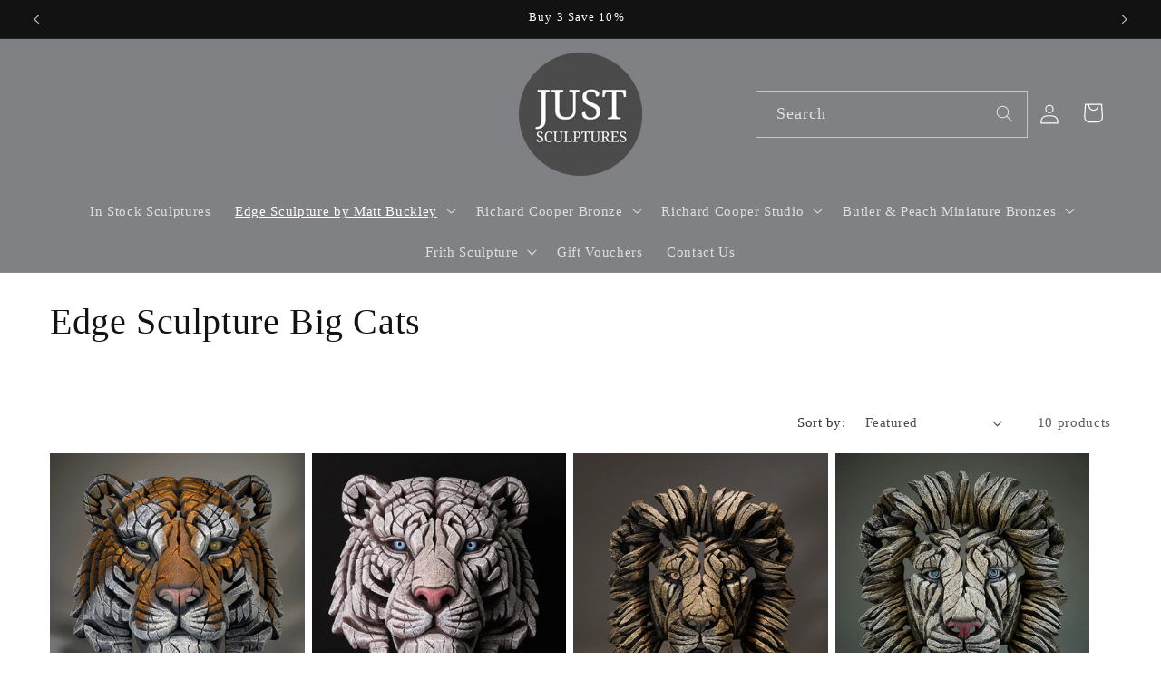

--- FILE ---
content_type: text/html; charset=utf-8
request_url: https://justsculptures.com/collections/big-cats
body_size: 37637
content:
<!doctype html>
<html class="js" lang="en">
  <head>
    <meta charset="utf-8">
    <meta http-equiv="X-UA-Compatible" content="IE=edge">
    <meta name="viewport" content="width=device-width,initial-scale=1">
    <meta name="theme-color" content="">
    <link rel="canonical" href="https://justsculptures.com/collections/big-cats"><link rel="icon" type="image/png" href="//justsculptures.com/cdn/shop/files/JS-Logo-Clearpay.png?crop=center&height=32&v=1691587432&width=32"><title>
      Edge Sculpture - Big Cats | Just Sculptures | UK
</title>

    
      <meta name="description" content="Edge Sculpture collection of Lions, Tigers &amp; Panther sculptures by by Matt Buckley. Order Online or call 0141 646 1231. Official stockist of Edge Sculpture.">
    

    

<meta property="og:site_name" content="Just Sculptures">
<meta property="og:url" content="https://justsculptures.com/collections/big-cats">
<meta property="og:title" content="Edge Sculpture - Big Cats | Just Sculptures | UK">
<meta property="og:type" content="website">
<meta property="og:description" content="Edge Sculpture collection of Lions, Tigers &amp; Panther sculptures by by Matt Buckley. Order Online or call 0141 646 1231. Official stockist of Edge Sculpture."><meta property="og:image" content="http://justsculptures.com/cdn/shop/collections/PANTHER_-_1.jpg?v=1675931871">
  <meta property="og:image:secure_url" content="https://justsculptures.com/cdn/shop/collections/PANTHER_-_1.jpg?v=1675931871">
  <meta property="og:image:width" content="1024">
  <meta property="og:image:height" content="1024"><meta name="twitter:card" content="summary_large_image">
<meta name="twitter:title" content="Edge Sculpture - Big Cats | Just Sculptures | UK">
<meta name="twitter:description" content="Edge Sculpture collection of Lions, Tigers &amp; Panther sculptures by by Matt Buckley. Order Online or call 0141 646 1231. Official stockist of Edge Sculpture.">


    <script src="//justsculptures.com/cdn/shop/t/9/assets/constants.js?v=58251544750838685771715164453" defer="defer"></script>
    <script src="//justsculptures.com/cdn/shop/t/9/assets/pubsub.js?v=158357773527763999511715164454" defer="defer"></script>
    <script src="//justsculptures.com/cdn/shop/t/9/assets/global.js?v=136628361274817707361715164453" defer="defer"></script><script src="//justsculptures.com/cdn/shop/t/9/assets/animations.js?v=88693664871331136111715164452" defer="defer"></script><script>window.performance && window.performance.mark && window.performance.mark('shopify.content_for_header.start');</script><meta name="google-site-verification" content="JrpKfidEIIl_JfaVlNSXR_4OxXPAxPTw29qnEJDdZiw">
<meta name="google-site-verification" content="JrpKfidEIIl_JfaVlNSXR_4OxXPAxPTw29qnEJDdZiw">
<meta id="shopify-digital-wallet" name="shopify-digital-wallet" content="/9224257632/digital_wallets/dialog">
<meta name="shopify-checkout-api-token" content="6da7894f2a576c254506fff507ad1f63">
<meta id="in-context-paypal-metadata" data-shop-id="9224257632" data-venmo-supported="false" data-environment="production" data-locale="en_US" data-paypal-v4="true" data-currency="GBP">
<link rel="alternate" type="application/atom+xml" title="Feed" href="/collections/big-cats.atom" />
<link rel="alternate" type="application/json+oembed" href="https://justsculptures.com/collections/big-cats.oembed">
<script async="async" src="/checkouts/internal/preloads.js?locale=en-GB"></script>
<link rel="preconnect" href="https://shop.app" crossorigin="anonymous">
<script async="async" src="https://shop.app/checkouts/internal/preloads.js?locale=en-GB&shop_id=9224257632" crossorigin="anonymous"></script>
<script id="apple-pay-shop-capabilities" type="application/json">{"shopId":9224257632,"countryCode":"GB","currencyCode":"GBP","merchantCapabilities":["supports3DS"],"merchantId":"gid:\/\/shopify\/Shop\/9224257632","merchantName":"Just Sculptures","requiredBillingContactFields":["postalAddress","email","phone"],"requiredShippingContactFields":["postalAddress","email","phone"],"shippingType":"shipping","supportedNetworks":["visa","maestro","masterCard","amex","discover","elo"],"total":{"type":"pending","label":"Just Sculptures","amount":"1.00"},"shopifyPaymentsEnabled":true,"supportsSubscriptions":true}</script>
<script id="shopify-features" type="application/json">{"accessToken":"6da7894f2a576c254506fff507ad1f63","betas":["rich-media-storefront-analytics"],"domain":"justsculptures.com","predictiveSearch":true,"shopId":9224257632,"locale":"en"}</script>
<script>var Shopify = Shopify || {};
Shopify.shop = "justedgesculpture.myshopify.com";
Shopify.locale = "en";
Shopify.currency = {"active":"GBP","rate":"1.0"};
Shopify.country = "GB";
Shopify.theme = {"name":"Dawn Ver 14.0.0 May24 | Dawn","id":141820821727,"schema_name":"Dawn","schema_version":"14.0.0","theme_store_id":887,"role":"main"};
Shopify.theme.handle = "null";
Shopify.theme.style = {"id":null,"handle":null};
Shopify.cdnHost = "justsculptures.com/cdn";
Shopify.routes = Shopify.routes || {};
Shopify.routes.root = "/";</script>
<script type="module">!function(o){(o.Shopify=o.Shopify||{}).modules=!0}(window);</script>
<script>!function(o){function n(){var o=[];function n(){o.push(Array.prototype.slice.apply(arguments))}return n.q=o,n}var t=o.Shopify=o.Shopify||{};t.loadFeatures=n(),t.autoloadFeatures=n()}(window);</script>
<script>
  window.ShopifyPay = window.ShopifyPay || {};
  window.ShopifyPay.apiHost = "shop.app\/pay";
  window.ShopifyPay.redirectState = null;
</script>
<script id="shop-js-analytics" type="application/json">{"pageType":"collection"}</script>
<script defer="defer" async type="module" src="//justsculptures.com/cdn/shopifycloud/shop-js/modules/v2/client.init-shop-cart-sync_BT-GjEfc.en.esm.js"></script>
<script defer="defer" async type="module" src="//justsculptures.com/cdn/shopifycloud/shop-js/modules/v2/chunk.common_D58fp_Oc.esm.js"></script>
<script defer="defer" async type="module" src="//justsculptures.com/cdn/shopifycloud/shop-js/modules/v2/chunk.modal_xMitdFEc.esm.js"></script>
<script type="module">
  await import("//justsculptures.com/cdn/shopifycloud/shop-js/modules/v2/client.init-shop-cart-sync_BT-GjEfc.en.esm.js");
await import("//justsculptures.com/cdn/shopifycloud/shop-js/modules/v2/chunk.common_D58fp_Oc.esm.js");
await import("//justsculptures.com/cdn/shopifycloud/shop-js/modules/v2/chunk.modal_xMitdFEc.esm.js");

  window.Shopify.SignInWithShop?.initShopCartSync?.({"fedCMEnabled":true,"windoidEnabled":true});

</script>
<script>
  window.Shopify = window.Shopify || {};
  if (!window.Shopify.featureAssets) window.Shopify.featureAssets = {};
  window.Shopify.featureAssets['shop-js'] = {"shop-cart-sync":["modules/v2/client.shop-cart-sync_DZOKe7Ll.en.esm.js","modules/v2/chunk.common_D58fp_Oc.esm.js","modules/v2/chunk.modal_xMitdFEc.esm.js"],"init-fed-cm":["modules/v2/client.init-fed-cm_B6oLuCjv.en.esm.js","modules/v2/chunk.common_D58fp_Oc.esm.js","modules/v2/chunk.modal_xMitdFEc.esm.js"],"shop-cash-offers":["modules/v2/client.shop-cash-offers_D2sdYoxE.en.esm.js","modules/v2/chunk.common_D58fp_Oc.esm.js","modules/v2/chunk.modal_xMitdFEc.esm.js"],"shop-login-button":["modules/v2/client.shop-login-button_QeVjl5Y3.en.esm.js","modules/v2/chunk.common_D58fp_Oc.esm.js","modules/v2/chunk.modal_xMitdFEc.esm.js"],"pay-button":["modules/v2/client.pay-button_DXTOsIq6.en.esm.js","modules/v2/chunk.common_D58fp_Oc.esm.js","modules/v2/chunk.modal_xMitdFEc.esm.js"],"shop-button":["modules/v2/client.shop-button_DQZHx9pm.en.esm.js","modules/v2/chunk.common_D58fp_Oc.esm.js","modules/v2/chunk.modal_xMitdFEc.esm.js"],"avatar":["modules/v2/client.avatar_BTnouDA3.en.esm.js"],"init-windoid":["modules/v2/client.init-windoid_CR1B-cfM.en.esm.js","modules/v2/chunk.common_D58fp_Oc.esm.js","modules/v2/chunk.modal_xMitdFEc.esm.js"],"init-shop-for-new-customer-accounts":["modules/v2/client.init-shop-for-new-customer-accounts_C_vY_xzh.en.esm.js","modules/v2/client.shop-login-button_QeVjl5Y3.en.esm.js","modules/v2/chunk.common_D58fp_Oc.esm.js","modules/v2/chunk.modal_xMitdFEc.esm.js"],"init-shop-email-lookup-coordinator":["modules/v2/client.init-shop-email-lookup-coordinator_BI7n9ZSv.en.esm.js","modules/v2/chunk.common_D58fp_Oc.esm.js","modules/v2/chunk.modal_xMitdFEc.esm.js"],"init-shop-cart-sync":["modules/v2/client.init-shop-cart-sync_BT-GjEfc.en.esm.js","modules/v2/chunk.common_D58fp_Oc.esm.js","modules/v2/chunk.modal_xMitdFEc.esm.js"],"shop-toast-manager":["modules/v2/client.shop-toast-manager_DiYdP3xc.en.esm.js","modules/v2/chunk.common_D58fp_Oc.esm.js","modules/v2/chunk.modal_xMitdFEc.esm.js"],"init-customer-accounts":["modules/v2/client.init-customer-accounts_D9ZNqS-Q.en.esm.js","modules/v2/client.shop-login-button_QeVjl5Y3.en.esm.js","modules/v2/chunk.common_D58fp_Oc.esm.js","modules/v2/chunk.modal_xMitdFEc.esm.js"],"init-customer-accounts-sign-up":["modules/v2/client.init-customer-accounts-sign-up_iGw4briv.en.esm.js","modules/v2/client.shop-login-button_QeVjl5Y3.en.esm.js","modules/v2/chunk.common_D58fp_Oc.esm.js","modules/v2/chunk.modal_xMitdFEc.esm.js"],"shop-follow-button":["modules/v2/client.shop-follow-button_CqMgW2wH.en.esm.js","modules/v2/chunk.common_D58fp_Oc.esm.js","modules/v2/chunk.modal_xMitdFEc.esm.js"],"checkout-modal":["modules/v2/client.checkout-modal_xHeaAweL.en.esm.js","modules/v2/chunk.common_D58fp_Oc.esm.js","modules/v2/chunk.modal_xMitdFEc.esm.js"],"shop-login":["modules/v2/client.shop-login_D91U-Q7h.en.esm.js","modules/v2/chunk.common_D58fp_Oc.esm.js","modules/v2/chunk.modal_xMitdFEc.esm.js"],"lead-capture":["modules/v2/client.lead-capture_BJmE1dJe.en.esm.js","modules/v2/chunk.common_D58fp_Oc.esm.js","modules/v2/chunk.modal_xMitdFEc.esm.js"],"payment-terms":["modules/v2/client.payment-terms_Ci9AEqFq.en.esm.js","modules/v2/chunk.common_D58fp_Oc.esm.js","modules/v2/chunk.modal_xMitdFEc.esm.js"]};
</script>
<script>(function() {
  var isLoaded = false;
  function asyncLoad() {
    if (isLoaded) return;
    isLoaded = true;
    var urls = ["https:\/\/chimpstatic.com\/mcjs-connected\/js\/users\/1c45cc5a5c06c61b61396a682\/e6d272acc820967a6236dce59.js?shop=justedgesculpture.myshopify.com","\/\/staticw2.yotpo.com\/TAckEQnneJazVQ6kWmWMccloi8pt5FTNb9orEJM2\/widget.js?shop=justedgesculpture.myshopify.com","https:\/\/static-us.afterpay.com\/shopify\/afterpay-attract\/afterpay-attract-widget.js?shop=justedgesculpture.myshopify.com","https:\/\/justedgesculpture.myshopify.com\/apps\/sbgcr\/main\/gcr.js?shop=justedgesculpture.myshopify.com"];
    for (var i = 0; i < urls.length; i++) {
      var s = document.createElement('script');
      s.type = 'text/javascript';
      s.async = true;
      s.src = urls[i];
      var x = document.getElementsByTagName('script')[0];
      x.parentNode.insertBefore(s, x);
    }
  };
  if(window.attachEvent) {
    window.attachEvent('onload', asyncLoad);
  } else {
    window.addEventListener('load', asyncLoad, false);
  }
})();</script>
<script id="__st">var __st={"a":9224257632,"offset":0,"reqid":"809bf373-bb8f-48dc-8dd5-fa26bfe8965e-1769047920","pageurl":"justsculptures.com\/collections\/big-cats","u":"e4df7a979a56","p":"collection","rtyp":"collection","rid":94368923744};</script>
<script>window.ShopifyPaypalV4VisibilityTracking = true;</script>
<script id="captcha-bootstrap">!function(){'use strict';const t='contact',e='account',n='new_comment',o=[[t,t],['blogs',n],['comments',n],[t,'customer']],c=[[e,'customer_login'],[e,'guest_login'],[e,'recover_customer_password'],[e,'create_customer']],r=t=>t.map((([t,e])=>`form[action*='/${t}']:not([data-nocaptcha='true']) input[name='form_type'][value='${e}']`)).join(','),a=t=>()=>t?[...document.querySelectorAll(t)].map((t=>t.form)):[];function s(){const t=[...o],e=r(t);return a(e)}const i='password',u='form_key',d=['recaptcha-v3-token','g-recaptcha-response','h-captcha-response',i],f=()=>{try{return window.sessionStorage}catch{return}},m='__shopify_v',_=t=>t.elements[u];function p(t,e,n=!1){try{const o=window.sessionStorage,c=JSON.parse(o.getItem(e)),{data:r}=function(t){const{data:e,action:n}=t;return t[m]||n?{data:e,action:n}:{data:t,action:n}}(c);for(const[e,n]of Object.entries(r))t.elements[e]&&(t.elements[e].value=n);n&&o.removeItem(e)}catch(o){console.error('form repopulation failed',{error:o})}}const l='form_type',E='cptcha';function T(t){t.dataset[E]=!0}const w=window,h=w.document,L='Shopify',v='ce_forms',y='captcha';let A=!1;((t,e)=>{const n=(g='f06e6c50-85a8-45c8-87d0-21a2b65856fe',I='https://cdn.shopify.com/shopifycloud/storefront-forms-hcaptcha/ce_storefront_forms_captcha_hcaptcha.v1.5.2.iife.js',D={infoText:'Protected by hCaptcha',privacyText:'Privacy',termsText:'Terms'},(t,e,n)=>{const o=w[L][v],c=o.bindForm;if(c)return c(t,g,e,D).then(n);var r;o.q.push([[t,g,e,D],n]),r=I,A||(h.body.append(Object.assign(h.createElement('script'),{id:'captcha-provider',async:!0,src:r})),A=!0)});var g,I,D;w[L]=w[L]||{},w[L][v]=w[L][v]||{},w[L][v].q=[],w[L][y]=w[L][y]||{},w[L][y].protect=function(t,e){n(t,void 0,e),T(t)},Object.freeze(w[L][y]),function(t,e,n,w,h,L){const[v,y,A,g]=function(t,e,n){const i=e?o:[],u=t?c:[],d=[...i,...u],f=r(d),m=r(i),_=r(d.filter((([t,e])=>n.includes(e))));return[a(f),a(m),a(_),s()]}(w,h,L),I=t=>{const e=t.target;return e instanceof HTMLFormElement?e:e&&e.form},D=t=>v().includes(t);t.addEventListener('submit',(t=>{const e=I(t);if(!e)return;const n=D(e)&&!e.dataset.hcaptchaBound&&!e.dataset.recaptchaBound,o=_(e),c=g().includes(e)&&(!o||!o.value);(n||c)&&t.preventDefault(),c&&!n&&(function(t){try{if(!f())return;!function(t){const e=f();if(!e)return;const n=_(t);if(!n)return;const o=n.value;o&&e.removeItem(o)}(t);const e=Array.from(Array(32),(()=>Math.random().toString(36)[2])).join('');!function(t,e){_(t)||t.append(Object.assign(document.createElement('input'),{type:'hidden',name:u})),t.elements[u].value=e}(t,e),function(t,e){const n=f();if(!n)return;const o=[...t.querySelectorAll(`input[type='${i}']`)].map((({name:t})=>t)),c=[...d,...o],r={};for(const[a,s]of new FormData(t).entries())c.includes(a)||(r[a]=s);n.setItem(e,JSON.stringify({[m]:1,action:t.action,data:r}))}(t,e)}catch(e){console.error('failed to persist form',e)}}(e),e.submit())}));const S=(t,e)=>{t&&!t.dataset[E]&&(n(t,e.some((e=>e===t))),T(t))};for(const o of['focusin','change'])t.addEventListener(o,(t=>{const e=I(t);D(e)&&S(e,y())}));const B=e.get('form_key'),M=e.get(l),P=B&&M;t.addEventListener('DOMContentLoaded',(()=>{const t=y();if(P)for(const e of t)e.elements[l].value===M&&p(e,B);[...new Set([...A(),...v().filter((t=>'true'===t.dataset.shopifyCaptcha))])].forEach((e=>S(e,t)))}))}(h,new URLSearchParams(w.location.search),n,t,e,['guest_login'])})(!0,!1)}();</script>
<script integrity="sha256-4kQ18oKyAcykRKYeNunJcIwy7WH5gtpwJnB7kiuLZ1E=" data-source-attribution="shopify.loadfeatures" defer="defer" src="//justsculptures.com/cdn/shopifycloud/storefront/assets/storefront/load_feature-a0a9edcb.js" crossorigin="anonymous"></script>
<script crossorigin="anonymous" defer="defer" src="//justsculptures.com/cdn/shopifycloud/storefront/assets/shopify_pay/storefront-65b4c6d7.js?v=20250812"></script>
<script data-source-attribution="shopify.dynamic_checkout.dynamic.init">var Shopify=Shopify||{};Shopify.PaymentButton=Shopify.PaymentButton||{isStorefrontPortableWallets:!0,init:function(){window.Shopify.PaymentButton.init=function(){};var t=document.createElement("script");t.src="https://justsculptures.com/cdn/shopifycloud/portable-wallets/latest/portable-wallets.en.js",t.type="module",document.head.appendChild(t)}};
</script>
<script data-source-attribution="shopify.dynamic_checkout.buyer_consent">
  function portableWalletsHideBuyerConsent(e){var t=document.getElementById("shopify-buyer-consent"),n=document.getElementById("shopify-subscription-policy-button");t&&n&&(t.classList.add("hidden"),t.setAttribute("aria-hidden","true"),n.removeEventListener("click",e))}function portableWalletsShowBuyerConsent(e){var t=document.getElementById("shopify-buyer-consent"),n=document.getElementById("shopify-subscription-policy-button");t&&n&&(t.classList.remove("hidden"),t.removeAttribute("aria-hidden"),n.addEventListener("click",e))}window.Shopify?.PaymentButton&&(window.Shopify.PaymentButton.hideBuyerConsent=portableWalletsHideBuyerConsent,window.Shopify.PaymentButton.showBuyerConsent=portableWalletsShowBuyerConsent);
</script>
<script data-source-attribution="shopify.dynamic_checkout.cart.bootstrap">document.addEventListener("DOMContentLoaded",(function(){function t(){return document.querySelector("shopify-accelerated-checkout-cart, shopify-accelerated-checkout")}if(t())Shopify.PaymentButton.init();else{new MutationObserver((function(e,n){t()&&(Shopify.PaymentButton.init(),n.disconnect())})).observe(document.body,{childList:!0,subtree:!0})}}));
</script>
<script id='scb4127' type='text/javascript' async='' src='https://justsculptures.com/cdn/shopifycloud/privacy-banner/storefront-banner.js'></script><link id="shopify-accelerated-checkout-styles" rel="stylesheet" media="screen" href="https://justsculptures.com/cdn/shopifycloud/portable-wallets/latest/accelerated-checkout-backwards-compat.css" crossorigin="anonymous">
<style id="shopify-accelerated-checkout-cart">
        #shopify-buyer-consent {
  margin-top: 1em;
  display: inline-block;
  width: 100%;
}

#shopify-buyer-consent.hidden {
  display: none;
}

#shopify-subscription-policy-button {
  background: none;
  border: none;
  padding: 0;
  text-decoration: underline;
  font-size: inherit;
  cursor: pointer;
}

#shopify-subscription-policy-button::before {
  box-shadow: none;
}

      </style>
<script id="sections-script" data-sections="header" defer="defer" src="//justsculptures.com/cdn/shop/t/9/compiled_assets/scripts.js?v=3701"></script>
<script>window.performance && window.performance.mark && window.performance.mark('shopify.content_for_header.end');</script>


    <style data-shopify>
      
      
      
      
      

      
        :root,
        .color-background-1 {
          --color-background: 255,255,255;
        
          --gradient-background: #ffffff;
        

        

        --color-foreground: 18,18,18;
        --color-background-contrast: 191,191,191;
        --color-shadow: 18,18,18;
        --color-button: 18,18,18;
        --color-button-text: 255,255,255;
        --color-secondary-button: 255,255,255;
        --color-secondary-button-text: 18,18,18;
        --color-link: 18,18,18;
        --color-badge-foreground: 18,18,18;
        --color-badge-background: 255,255,255;
        --color-badge-border: 18,18,18;
        --payment-terms-background-color: rgb(255 255 255);
      }
      
        
        .color-background-2 {
          --color-background: 218,212,212;
        
          --gradient-background: #dad4d4;
        

        

        --color-foreground: 18,18,18;
        --color-background-contrast: 159,143,143;
        --color-shadow: 18,18,18;
        --color-button: 18,18,18;
        --color-button-text: 243,243,243;
        --color-secondary-button: 218,212,212;
        --color-secondary-button-text: 18,18,18;
        --color-link: 18,18,18;
        --color-badge-foreground: 18,18,18;
        --color-badge-background: 218,212,212;
        --color-badge-border: 18,18,18;
        --payment-terms-background-color: rgb(218 212 212);
      }
      
        
        .color-inverse {
          --color-background: 221,29,29;
        
          --gradient-background: #dd1d1d;
        

        

        --color-foreground: 255,255,255;
        --color-background-contrast: 108,14,14;
        --color-shadow: 18,18,18;
        --color-button: 255,255,255;
        --color-button-text: 221,29,29;
        --color-secondary-button: 221,29,29;
        --color-secondary-button-text: 255,255,255;
        --color-link: 255,255,255;
        --color-badge-foreground: 255,255,255;
        --color-badge-background: 221,29,29;
        --color-badge-border: 255,255,255;
        --payment-terms-background-color: rgb(221 29 29);
      }
      
        
        .color-accent-1 {
          --color-background: 18,18,18;
        
          --gradient-background: #121212;
        

        

        --color-foreground: 255,255,255;
        --color-background-contrast: 146,146,146;
        --color-shadow: 18,18,18;
        --color-button: 255,255,255;
        --color-button-text: 18,18,18;
        --color-secondary-button: 18,18,18;
        --color-secondary-button-text: 255,255,255;
        --color-link: 255,255,255;
        --color-badge-foreground: 255,255,255;
        --color-badge-background: 18,18,18;
        --color-badge-border: 255,255,255;
        --payment-terms-background-color: rgb(18 18 18);
      }
      
        
        .color-accent-2 {
          --color-background: 128,129,132;
        
          --gradient-background: #808184;
        

        

        --color-foreground: 255,255,255;
        --color-background-contrast: 65,66,67;
        --color-shadow: 18,18,18;
        --color-button: 255,255,255;
        --color-button-text: 51,79,180;
        --color-secondary-button: 128,129,132;
        --color-secondary-button-text: 255,255,255;
        --color-link: 255,255,255;
        --color-badge-foreground: 255,255,255;
        --color-badge-background: 128,129,132;
        --color-badge-border: 255,255,255;
        --payment-terms-background-color: rgb(128 129 132);
      }
      
        
        .color-scheme-4224f127-b210-493e-afca-85d42d3cdcf2 {
          --color-background: 185,249,229;
        
          --gradient-background: #b9f9e5;
        

        

        --color-foreground: 18,18,18;
        --color-background-contrast: 68,239,185;
        --color-shadow: 18,18,18;
        --color-button: 18,18,18;
        --color-button-text: 255,255,255;
        --color-secondary-button: 185,249,229;
        --color-secondary-button-text: 18,18,18;
        --color-link: 18,18,18;
        --color-badge-foreground: 18,18,18;
        --color-badge-background: 185,249,229;
        --color-badge-border: 18,18,18;
        --payment-terms-background-color: rgb(185 249 229);
      }
      
        
        .color-scheme-e5f8a145-06eb-42c9-9366-4c01d7a1d7b1 {
          --color-background: 255,255,255;
        
          --gradient-background: linear-gradient(248deg, rgba(255, 211, 226, 1), rgba(223, 222, 222, 1) 65%);
        

        

        --color-foreground: 255,255,255;
        --color-background-contrast: 191,191,191;
        --color-shadow: 18,18,18;
        --color-button: 18,18,18;
        --color-button-text: 255,255,255;
        --color-secondary-button: 255,255,255;
        --color-secondary-button-text: 18,18,18;
        --color-link: 18,18,18;
        --color-badge-foreground: 255,255,255;
        --color-badge-background: 255,255,255;
        --color-badge-border: 255,255,255;
        --payment-terms-background-color: rgb(255 255 255);
      }
      

      body, .color-background-1, .color-background-2, .color-inverse, .color-accent-1, .color-accent-2, .color-scheme-4224f127-b210-493e-afca-85d42d3cdcf2, .color-scheme-e5f8a145-06eb-42c9-9366-4c01d7a1d7b1 {
        color: rgba(var(--color-foreground), 0.75);
        background-color: rgb(var(--color-background));
      }

      :root {
        --font-body-family: "New York", Iowan Old Style, Apple Garamond, Baskerville, Times New Roman, Droid Serif, Times, Source Serif Pro, serif, Apple Color Emoji, Segoe UI Emoji, Segoe UI Symbol;
        --font-body-style: normal;
        --font-body-weight: 400;
        --font-body-weight-bold: 700;

        --font-heading-family: "New York", Iowan Old Style, Apple Garamond, Baskerville, Times New Roman, Droid Serif, Times, Source Serif Pro, serif, Apple Color Emoji, Segoe UI Emoji, Segoe UI Symbol;
        --font-heading-style: normal;
        --font-heading-weight: 400;

        --font-body-scale: 1.1;
        --font-heading-scale: 0.9090909090909091;

        --media-padding: px;
        --media-border-opacity: 0.05;
        --media-border-width: 1px;
        --media-radius: 0px;
        --media-shadow-opacity: 0.0;
        --media-shadow-horizontal-offset: 0px;
        --media-shadow-vertical-offset: 4px;
        --media-shadow-blur-radius: 5px;
        --media-shadow-visible: 0;

        --page-width: 120rem;
        --page-width-margin: 0rem;

        --product-card-image-padding: 0.0rem;
        --product-card-corner-radius: 0.0rem;
        --product-card-text-alignment: left;
        --product-card-border-width: 0.0rem;
        --product-card-border-opacity: 0.1;
        --product-card-shadow-opacity: 0.0;
        --product-card-shadow-visible: 0;
        --product-card-shadow-horizontal-offset: 0.0rem;
        --product-card-shadow-vertical-offset: 0.4rem;
        --product-card-shadow-blur-radius: 0.5rem;

        --collection-card-image-padding: 0.0rem;
        --collection-card-corner-radius: 0.0rem;
        --collection-card-text-alignment: left;
        --collection-card-border-width: 0.0rem;
        --collection-card-border-opacity: 0.1;
        --collection-card-shadow-opacity: 0.0;
        --collection-card-shadow-visible: 0;
        --collection-card-shadow-horizontal-offset: 0.0rem;
        --collection-card-shadow-vertical-offset: 0.4rem;
        --collection-card-shadow-blur-radius: 0.5rem;

        --blog-card-image-padding: 0.0rem;
        --blog-card-corner-radius: 0.0rem;
        --blog-card-text-alignment: left;
        --blog-card-border-width: 0.0rem;
        --blog-card-border-opacity: 0.1;
        --blog-card-shadow-opacity: 0.0;
        --blog-card-shadow-visible: 0;
        --blog-card-shadow-horizontal-offset: 0.0rem;
        --blog-card-shadow-vertical-offset: 0.4rem;
        --blog-card-shadow-blur-radius: 0.5rem;

        --badge-corner-radius: 4.0rem;

        --popup-border-width: 1px;
        --popup-border-opacity: 0.1;
        --popup-corner-radius: 0px;
        --popup-shadow-opacity: 0.0;
        --popup-shadow-horizontal-offset: 0px;
        --popup-shadow-vertical-offset: 4px;
        --popup-shadow-blur-radius: 5px;

        --drawer-border-width: 1px;
        --drawer-border-opacity: 0.1;
        --drawer-shadow-opacity: 0.0;
        --drawer-shadow-horizontal-offset: 0px;
        --drawer-shadow-vertical-offset: 4px;
        --drawer-shadow-blur-radius: 5px;

        --spacing-sections-desktop: 0px;
        --spacing-sections-mobile: 0px;

        --grid-desktop-vertical-spacing: 8px;
        --grid-desktop-horizontal-spacing: 8px;
        --grid-mobile-vertical-spacing: 4px;
        --grid-mobile-horizontal-spacing: 4px;

        --text-boxes-border-opacity: 0.1;
        --text-boxes-border-width: 0px;
        --text-boxes-radius: 0px;
        --text-boxes-shadow-opacity: 0.0;
        --text-boxes-shadow-visible: 0;
        --text-boxes-shadow-horizontal-offset: 0px;
        --text-boxes-shadow-vertical-offset: 4px;
        --text-boxes-shadow-blur-radius: 5px;

        --buttons-radius: 0px;
        --buttons-radius-outset: 0px;
        --buttons-border-width: 1px;
        --buttons-border-opacity: 1.0;
        --buttons-shadow-opacity: 0.0;
        --buttons-shadow-visible: 0;
        --buttons-shadow-horizontal-offset: 0px;
        --buttons-shadow-vertical-offset: 4px;
        --buttons-shadow-blur-radius: 5px;
        --buttons-border-offset: 0px;

        --inputs-radius: 0px;
        --inputs-border-width: 1px;
        --inputs-border-opacity: 0.55;
        --inputs-shadow-opacity: 0.0;
        --inputs-shadow-horizontal-offset: 0px;
        --inputs-margin-offset: 0px;
        --inputs-shadow-vertical-offset: 4px;
        --inputs-shadow-blur-radius: 5px;
        --inputs-radius-outset: 0px;

        --variant-pills-radius: 40px;
        --variant-pills-border-width: 1px;
        --variant-pills-border-opacity: 0.55;
        --variant-pills-shadow-opacity: 0.0;
        --variant-pills-shadow-horizontal-offset: 0px;
        --variant-pills-shadow-vertical-offset: 4px;
        --variant-pills-shadow-blur-radius: 5px;
      }

      *,
      *::before,
      *::after {
        box-sizing: inherit;
      }

      html {
        box-sizing: border-box;
        font-size: calc(var(--font-body-scale) * 62.5%);
        height: 100%;
      }

      body {
        display: grid;
        grid-template-rows: auto auto 1fr auto;
        grid-template-columns: 100%;
        min-height: 100%;
        margin: 0;
        font-size: 1.5rem;
        letter-spacing: 0.06rem;
        line-height: calc(1 + 0.8 / var(--font-body-scale));
        font-family: var(--font-body-family);
        font-style: var(--font-body-style);
        font-weight: var(--font-body-weight);
      }

      @media screen and (min-width: 750px) {
        body {
          font-size: 1.6rem;
        }
      }
    </style>

    <link href="//justsculptures.com/cdn/shop/t/9/assets/base.css?v=161602079655761222971715167148" rel="stylesheet" type="text/css" media="all" />
<link
        rel="stylesheet"
        href="//justsculptures.com/cdn/shop/t/9/assets/component-predictive-search.css?v=118923337488134913561715164453"
        media="print"
        onload="this.media='all'"
      ><script>
      if (Shopify.designMode) {
        document.documentElement.classList.add('shopify-design-mode');
      }
    </script>

    <script>
    
    
    
    
    
    var gsf_conversion_data = {page_type : 'category', event : 'view_item_list', data : {product_data : [{variant_id : 43941971001567, product_id : 7990254797023, name : "Edge Sculpture Tiger Bust by Matt Buckley", price : "330.00", currency : "GBP", sku : "EDB31", brand : "Edge Sculpture", variant : "Default Title", category : "Edge Sculpture by Matt Buckley", quantity : "-2" }, {variant_id : 44147179290847, product_id : 8041862234335, name : "Edge Sculpture Tiger Bust White by Matt Buckley", price : "330.00", currency : "GBP", sku : "EDB31W", brand : "Edge Sculpture", variant : "Default Title", category : "Edge Sculpture by Matt Buckley", quantity : "-1" }, {variant_id : 19268886233184, product_id : 2096251011168, name : "Edge Sculpture Lion Bust Savannah by Matt Buckley", price : "300.00", currency : "GBP", sku : "EDB09", brand : "Edge Sculpture", variant : "Default Title", category : "Edge Sculpture by Matt Buckley", quantity : "0" }, {variant_id : 30292349583456, product_id : 4166966640736, name : "Edge Sculpture Lion Bust White by Matt Buckley", price : "300.00", currency : "GBP", sku : "EDB09W", brand : "Edge Sculpture", variant : "Default Title", category : "Edge Sculpture by Matt Buckley", quantity : "3" }], total_price :"1260.00", shop_currency : "GBP", collection_id : "94368923744", collection_name : "Edge Sculpture Big Cats" }};
    
</script>

  <!-- BEGIN app block: shopify://apps/yotpo-product-reviews/blocks/settings/eb7dfd7d-db44-4334-bc49-c893b51b36cf -->


  <script type="text/javascript" src="https://cdn-widgetsrepository.yotpo.com/v1/loader/TAckEQnneJazVQ6kWmWMccloi8pt5FTNb9orEJM2?languageCode=en" async></script>



  
<!-- END app block --><!-- BEGIN app block: shopify://apps/simprosys-google-shopping-feed/blocks/core_settings_block/1f0b859e-9fa6-4007-97e8-4513aff5ff3b --><!-- BEGIN: GSF App Core Tags & Scripts by Simprosys Google Shopping Feed -->









<!-- END: GSF App Core Tags & Scripts by Simprosys Google Shopping Feed -->
<!-- END app block --><script src="https://cdn.shopify.com/extensions/19689677-6488-4a31-adf3-fcf4359c5fd9/forms-2295/assets/shopify-forms-loader.js" type="text/javascript" defer="defer"></script>
<link href="https://monorail-edge.shopifysvc.com" rel="dns-prefetch">
<script>(function(){if ("sendBeacon" in navigator && "performance" in window) {try {var session_token_from_headers = performance.getEntriesByType('navigation')[0].serverTiming.find(x => x.name == '_s').description;} catch {var session_token_from_headers = undefined;}var session_cookie_matches = document.cookie.match(/_shopify_s=([^;]*)/);var session_token_from_cookie = session_cookie_matches && session_cookie_matches.length === 2 ? session_cookie_matches[1] : "";var session_token = session_token_from_headers || session_token_from_cookie || "";function handle_abandonment_event(e) {var entries = performance.getEntries().filter(function(entry) {return /monorail-edge.shopifysvc.com/.test(entry.name);});if (!window.abandonment_tracked && entries.length === 0) {window.abandonment_tracked = true;var currentMs = Date.now();var navigation_start = performance.timing.navigationStart;var payload = {shop_id: 9224257632,url: window.location.href,navigation_start,duration: currentMs - navigation_start,session_token,page_type: "collection"};window.navigator.sendBeacon("https://monorail-edge.shopifysvc.com/v1/produce", JSON.stringify({schema_id: "online_store_buyer_site_abandonment/1.1",payload: payload,metadata: {event_created_at_ms: currentMs,event_sent_at_ms: currentMs}}));}}window.addEventListener('pagehide', handle_abandonment_event);}}());</script>
<script id="web-pixels-manager-setup">(function e(e,d,r,n,o){if(void 0===o&&(o={}),!Boolean(null===(a=null===(i=window.Shopify)||void 0===i?void 0:i.analytics)||void 0===a?void 0:a.replayQueue)){var i,a;window.Shopify=window.Shopify||{};var t=window.Shopify;t.analytics=t.analytics||{};var s=t.analytics;s.replayQueue=[],s.publish=function(e,d,r){return s.replayQueue.push([e,d,r]),!0};try{self.performance.mark("wpm:start")}catch(e){}var l=function(){var e={modern:/Edge?\/(1{2}[4-9]|1[2-9]\d|[2-9]\d{2}|\d{4,})\.\d+(\.\d+|)|Firefox\/(1{2}[4-9]|1[2-9]\d|[2-9]\d{2}|\d{4,})\.\d+(\.\d+|)|Chrom(ium|e)\/(9{2}|\d{3,})\.\d+(\.\d+|)|(Maci|X1{2}).+ Version\/(15\.\d+|(1[6-9]|[2-9]\d|\d{3,})\.\d+)([,.]\d+|)( \(\w+\)|)( Mobile\/\w+|) Safari\/|Chrome.+OPR\/(9{2}|\d{3,})\.\d+\.\d+|(CPU[ +]OS|iPhone[ +]OS|CPU[ +]iPhone|CPU IPhone OS|CPU iPad OS)[ +]+(15[._]\d+|(1[6-9]|[2-9]\d|\d{3,})[._]\d+)([._]\d+|)|Android:?[ /-](13[3-9]|1[4-9]\d|[2-9]\d{2}|\d{4,})(\.\d+|)(\.\d+|)|Android.+Firefox\/(13[5-9]|1[4-9]\d|[2-9]\d{2}|\d{4,})\.\d+(\.\d+|)|Android.+Chrom(ium|e)\/(13[3-9]|1[4-9]\d|[2-9]\d{2}|\d{4,})\.\d+(\.\d+|)|SamsungBrowser\/([2-9]\d|\d{3,})\.\d+/,legacy:/Edge?\/(1[6-9]|[2-9]\d|\d{3,})\.\d+(\.\d+|)|Firefox\/(5[4-9]|[6-9]\d|\d{3,})\.\d+(\.\d+|)|Chrom(ium|e)\/(5[1-9]|[6-9]\d|\d{3,})\.\d+(\.\d+|)([\d.]+$|.*Safari\/(?![\d.]+ Edge\/[\d.]+$))|(Maci|X1{2}).+ Version\/(10\.\d+|(1[1-9]|[2-9]\d|\d{3,})\.\d+)([,.]\d+|)( \(\w+\)|)( Mobile\/\w+|) Safari\/|Chrome.+OPR\/(3[89]|[4-9]\d|\d{3,})\.\d+\.\d+|(CPU[ +]OS|iPhone[ +]OS|CPU[ +]iPhone|CPU IPhone OS|CPU iPad OS)[ +]+(10[._]\d+|(1[1-9]|[2-9]\d|\d{3,})[._]\d+)([._]\d+|)|Android:?[ /-](13[3-9]|1[4-9]\d|[2-9]\d{2}|\d{4,})(\.\d+|)(\.\d+|)|Mobile Safari.+OPR\/([89]\d|\d{3,})\.\d+\.\d+|Android.+Firefox\/(13[5-9]|1[4-9]\d|[2-9]\d{2}|\d{4,})\.\d+(\.\d+|)|Android.+Chrom(ium|e)\/(13[3-9]|1[4-9]\d|[2-9]\d{2}|\d{4,})\.\d+(\.\d+|)|Android.+(UC? ?Browser|UCWEB|U3)[ /]?(15\.([5-9]|\d{2,})|(1[6-9]|[2-9]\d|\d{3,})\.\d+)\.\d+|SamsungBrowser\/(5\.\d+|([6-9]|\d{2,})\.\d+)|Android.+MQ{2}Browser\/(14(\.(9|\d{2,})|)|(1[5-9]|[2-9]\d|\d{3,})(\.\d+|))(\.\d+|)|K[Aa][Ii]OS\/(3\.\d+|([4-9]|\d{2,})\.\d+)(\.\d+|)/},d=e.modern,r=e.legacy,n=navigator.userAgent;return n.match(d)?"modern":n.match(r)?"legacy":"unknown"}(),u="modern"===l?"modern":"legacy",c=(null!=n?n:{modern:"",legacy:""})[u],f=function(e){return[e.baseUrl,"/wpm","/b",e.hashVersion,"modern"===e.buildTarget?"m":"l",".js"].join("")}({baseUrl:d,hashVersion:r,buildTarget:u}),m=function(e){var d=e.version,r=e.bundleTarget,n=e.surface,o=e.pageUrl,i=e.monorailEndpoint;return{emit:function(e){var a=e.status,t=e.errorMsg,s=(new Date).getTime(),l=JSON.stringify({metadata:{event_sent_at_ms:s},events:[{schema_id:"web_pixels_manager_load/3.1",payload:{version:d,bundle_target:r,page_url:o,status:a,surface:n,error_msg:t},metadata:{event_created_at_ms:s}}]});if(!i)return console&&console.warn&&console.warn("[Web Pixels Manager] No Monorail endpoint provided, skipping logging."),!1;try{return self.navigator.sendBeacon.bind(self.navigator)(i,l)}catch(e){}var u=new XMLHttpRequest;try{return u.open("POST",i,!0),u.setRequestHeader("Content-Type","text/plain"),u.send(l),!0}catch(e){return console&&console.warn&&console.warn("[Web Pixels Manager] Got an unhandled error while logging to Monorail."),!1}}}}({version:r,bundleTarget:l,surface:e.surface,pageUrl:self.location.href,monorailEndpoint:e.monorailEndpoint});try{o.browserTarget=l,function(e){var d=e.src,r=e.async,n=void 0===r||r,o=e.onload,i=e.onerror,a=e.sri,t=e.scriptDataAttributes,s=void 0===t?{}:t,l=document.createElement("script"),u=document.querySelector("head"),c=document.querySelector("body");if(l.async=n,l.src=d,a&&(l.integrity=a,l.crossOrigin="anonymous"),s)for(var f in s)if(Object.prototype.hasOwnProperty.call(s,f))try{l.dataset[f]=s[f]}catch(e){}if(o&&l.addEventListener("load",o),i&&l.addEventListener("error",i),u)u.appendChild(l);else{if(!c)throw new Error("Did not find a head or body element to append the script");c.appendChild(l)}}({src:f,async:!0,onload:function(){if(!function(){var e,d;return Boolean(null===(d=null===(e=window.Shopify)||void 0===e?void 0:e.analytics)||void 0===d?void 0:d.initialized)}()){var d=window.webPixelsManager.init(e)||void 0;if(d){var r=window.Shopify.analytics;r.replayQueue.forEach((function(e){var r=e[0],n=e[1],o=e[2];d.publishCustomEvent(r,n,o)})),r.replayQueue=[],r.publish=d.publishCustomEvent,r.visitor=d.visitor,r.initialized=!0}}},onerror:function(){return m.emit({status:"failed",errorMsg:"".concat(f," has failed to load")})},sri:function(e){var d=/^sha384-[A-Za-z0-9+/=]+$/;return"string"==typeof e&&d.test(e)}(c)?c:"",scriptDataAttributes:o}),m.emit({status:"loading"})}catch(e){m.emit({status:"failed",errorMsg:(null==e?void 0:e.message)||"Unknown error"})}}})({shopId: 9224257632,storefrontBaseUrl: "https://justsculptures.com",extensionsBaseUrl: "https://extensions.shopifycdn.com/cdn/shopifycloud/web-pixels-manager",monorailEndpoint: "https://monorail-edge.shopifysvc.com/unstable/produce_batch",surface: "storefront-renderer",enabledBetaFlags: ["2dca8a86"],webPixelsConfigList: [{"id":"2459861379","configuration":"{\"account_ID\":\"324965\",\"google_analytics_tracking_tag\":\"1\",\"measurement_id\":\"2\",\"api_secret\":\"3\",\"shop_settings\":\"{\\\"custom_pixel_script\\\":\\\"https:\\\\\\\/\\\\\\\/storage.googleapis.com\\\\\\\/gsf-scripts\\\\\\\/custom-pixels\\\\\\\/justedgesculpture.js\\\"}\"}","eventPayloadVersion":"v1","runtimeContext":"LAX","scriptVersion":"c6b888297782ed4a1cba19cda43d6625","type":"APP","apiClientId":1558137,"privacyPurposes":[],"dataSharingAdjustments":{"protectedCustomerApprovalScopes":["read_customer_address","read_customer_email","read_customer_name","read_customer_personal_data","read_customer_phone"]}},{"id":"459047135","configuration":"{\"config\":\"{\\\"pixel_id\\\":\\\"G-GT9ZDD4HDK\\\",\\\"target_country\\\":\\\"GB\\\",\\\"gtag_events\\\":[{\\\"type\\\":\\\"search\\\",\\\"action_label\\\":[\\\"G-GT9ZDD4HDK\\\",\\\"AW-741713395\\\/ukweCNjk66cBEPPL1uEC\\\"]},{\\\"type\\\":\\\"begin_checkout\\\",\\\"action_label\\\":[\\\"G-GT9ZDD4HDK\\\",\\\"AW-741713395\\\/VHT7CN3j66cBEPPL1uEC\\\"]},{\\\"type\\\":\\\"view_item\\\",\\\"action_label\\\":[\\\"G-GT9ZDD4HDK\\\",\\\"AW-741713395\\\/WvSBCNfj66cBEPPL1uEC\\\",\\\"MC-Z9JHKHYR0E\\\"]},{\\\"type\\\":\\\"purchase\\\",\\\"action_label\\\":[\\\"G-GT9ZDD4HDK\\\",\\\"AW-741713395\\\/_jnxCNTj66cBEPPL1uEC\\\",\\\"MC-Z9JHKHYR0E\\\"]},{\\\"type\\\":\\\"page_view\\\",\\\"action_label\\\":[\\\"G-GT9ZDD4HDK\\\",\\\"AW-741713395\\\/vMrQCNHj66cBEPPL1uEC\\\",\\\"MC-Z9JHKHYR0E\\\"]},{\\\"type\\\":\\\"add_payment_info\\\",\\\"action_label\\\":[\\\"G-GT9ZDD4HDK\\\",\\\"AW-741713395\\\/zg9tCNvk66cBEPPL1uEC\\\"]},{\\\"type\\\":\\\"add_to_cart\\\",\\\"action_label\\\":[\\\"G-GT9ZDD4HDK\\\",\\\"AW-741713395\\\/WjQ7CNrj66cBEPPL1uEC\\\"]}],\\\"enable_monitoring_mode\\\":false}\"}","eventPayloadVersion":"v1","runtimeContext":"OPEN","scriptVersion":"b2a88bafab3e21179ed38636efcd8a93","type":"APP","apiClientId":1780363,"privacyPurposes":[],"dataSharingAdjustments":{"protectedCustomerApprovalScopes":["read_customer_address","read_customer_email","read_customer_name","read_customer_personal_data","read_customer_phone"]}},{"id":"176259295","configuration":"{\"pixel_id\":\"563320817524139\",\"pixel_type\":\"facebook_pixel\",\"metaapp_system_user_token\":\"-\"}","eventPayloadVersion":"v1","runtimeContext":"OPEN","scriptVersion":"ca16bc87fe92b6042fbaa3acc2fbdaa6","type":"APP","apiClientId":2329312,"privacyPurposes":["ANALYTICS","MARKETING","SALE_OF_DATA"],"dataSharingAdjustments":{"protectedCustomerApprovalScopes":["read_customer_address","read_customer_email","read_customer_name","read_customer_personal_data","read_customer_phone"]}},{"id":"46956767","eventPayloadVersion":"1","runtimeContext":"LAX","scriptVersion":"1","type":"CUSTOM","privacyPurposes":["ANALYTICS","MARKETING","SALE_OF_DATA"],"name":"Purchase"},{"id":"shopify-app-pixel","configuration":"{}","eventPayloadVersion":"v1","runtimeContext":"STRICT","scriptVersion":"0450","apiClientId":"shopify-pixel","type":"APP","privacyPurposes":["ANALYTICS","MARKETING"]},{"id":"shopify-custom-pixel","eventPayloadVersion":"v1","runtimeContext":"LAX","scriptVersion":"0450","apiClientId":"shopify-pixel","type":"CUSTOM","privacyPurposes":["ANALYTICS","MARKETING"]}],isMerchantRequest: false,initData: {"shop":{"name":"Just Sculptures","paymentSettings":{"currencyCode":"GBP"},"myshopifyDomain":"justedgesculpture.myshopify.com","countryCode":"GB","storefrontUrl":"https:\/\/justsculptures.com"},"customer":null,"cart":null,"checkout":null,"productVariants":[],"purchasingCompany":null},},"https://justsculptures.com/cdn","fcfee988w5aeb613cpc8e4bc33m6693e112",{"modern":"","legacy":""},{"shopId":"9224257632","storefrontBaseUrl":"https:\/\/justsculptures.com","extensionBaseUrl":"https:\/\/extensions.shopifycdn.com\/cdn\/shopifycloud\/web-pixels-manager","surface":"storefront-renderer","enabledBetaFlags":"[\"2dca8a86\"]","isMerchantRequest":"false","hashVersion":"fcfee988w5aeb613cpc8e4bc33m6693e112","publish":"custom","events":"[[\"page_viewed\",{}],[\"collection_viewed\",{\"collection\":{\"id\":\"94368923744\",\"title\":\"Edge Sculpture Big Cats\",\"productVariants\":[{\"price\":{\"amount\":330.0,\"currencyCode\":\"GBP\"},\"product\":{\"title\":\"Edge Sculpture Tiger Bust by Matt Buckley\",\"vendor\":\"Edge Sculpture\",\"id\":\"7990254797023\",\"untranslatedTitle\":\"Edge Sculpture Tiger Bust by Matt Buckley\",\"url\":\"\/products\/edge-sculpture-tiger-bust-by-matt-buckley\",\"type\":\"Edge Sculpture by Matt Buckley\"},\"id\":\"43941971001567\",\"image\":{\"src\":\"\/\/justsculptures.com\/cdn\/shop\/products\/EDB31-Tiger-Bust-A-web-1181x1181_a20efee6-ca18-471e-bb90-8dae6faf7095.jpg?v=1675928348\"},\"sku\":\"EDB31\",\"title\":\"Default Title\",\"untranslatedTitle\":\"Default Title\"},{\"price\":{\"amount\":330.0,\"currencyCode\":\"GBP\"},\"product\":{\"title\":\"Edge Sculpture Tiger Bust White by Matt Buckley\",\"vendor\":\"Edge Sculpture\",\"id\":\"8041862234335\",\"untranslatedTitle\":\"Edge Sculpture Tiger Bust White by Matt Buckley\",\"url\":\"\/products\/edge-sculpture-tiger-bust-white-by-matt-buckley\",\"type\":\"Edge Sculpture by Matt Buckley\"},\"id\":\"44147179290847\",\"image\":{\"src\":\"\/\/justsculptures.com\/cdn\/shop\/files\/EDB31W-Tiger-Bust-White-A-web-740x740.jpg?v=1683721341\"},\"sku\":\"EDB31W\",\"title\":\"Default Title\",\"untranslatedTitle\":\"Default Title\"},{\"price\":{\"amount\":300.0,\"currencyCode\":\"GBP\"},\"product\":{\"title\":\"Edge Sculpture Lion Bust Savannah by Matt Buckley\",\"vendor\":\"Edge Sculpture\",\"id\":\"2096251011168\",\"untranslatedTitle\":\"Edge Sculpture Lion Bust Savannah by Matt Buckley\",\"url\":\"\/products\/edge-sculpture-lion-bust\",\"type\":\"Edge Sculpture by Matt Buckley\"},\"id\":\"19268886233184\",\"image\":{\"src\":\"\/\/justsculptures.com\/cdn\/shop\/products\/edb09-lion-bust.jpg?v=1569220032\"},\"sku\":\"EDB09\",\"title\":\"Default Title\",\"untranslatedTitle\":\"Default Title\"},{\"price\":{\"amount\":300.0,\"currencyCode\":\"GBP\"},\"product\":{\"title\":\"Edge Sculpture Lion Bust White by Matt Buckley\",\"vendor\":\"Edge Sculpture\",\"id\":\"4166966640736\",\"untranslatedTitle\":\"Edge Sculpture Lion Bust White by Matt Buckley\",\"url\":\"\/products\/new-edge-sculpture-lion-bust-white-by-matt-buckley\",\"type\":\"Edge Sculpture by Matt Buckley\"},\"id\":\"30292349583456\",\"image\":{\"src\":\"\/\/justsculptures.com\/cdn\/shop\/products\/LION.jpg?v=1617998285\"},\"sku\":\"EDB09W\",\"title\":\"Default Title\",\"untranslatedTitle\":\"Default Title\"},{\"price\":{\"amount\":135.0,\"currencyCode\":\"GBP\"},\"product\":{\"title\":\"Edge Sculpture Lion Cub by Matt Buckley\",\"vendor\":\"Edge Sculpture\",\"id\":\"7990252863711\",\"untranslatedTitle\":\"Edge Sculpture Lion Cub by Matt Buckley\",\"url\":\"\/products\/edge-sculpture-lion-cub-by-matt-buckley-pre-order-for\",\"type\":\"Edge Sculpture by Matt Buckley\"},\"id\":\"43941964808415\",\"image\":{\"src\":\"\/\/justsculptures.com\/cdn\/shop\/products\/LION_d40e7cba-bc87-49ec-b241-a74dfde043d2.jpg?v=1675928310\"},\"sku\":\"ED46\",\"title\":\"Default Title\",\"untranslatedTitle\":\"Default Title\"},{\"price\":{\"amount\":135.0,\"currencyCode\":\"GBP\"},\"product\":{\"title\":\"Edge Sculpture Lion Cub (White) by Matt Buckley\",\"vendor\":\"Edge Sculpture\",\"id\":\"7995237695711\",\"untranslatedTitle\":\"Edge Sculpture Lion Cub (White) by Matt Buckley\",\"url\":\"\/products\/edge-sculpture-lion-cub-white-by-matt-buckley-coming-soon\",\"type\":\"Edge Sculpture by Matt Buckley\"},\"id\":\"43960744968415\",\"image\":{\"src\":\"\/\/justsculptures.com\/cdn\/shop\/products\/ed46w-Lion-Cub-White-A-Web-740x740.jpg?v=1675954348\"},\"sku\":\"ED46W\",\"title\":\"Default Title\",\"untranslatedTitle\":\"Default Title\"},{\"price\":{\"amount\":130.0,\"currencyCode\":\"GBP\"},\"product\":{\"title\":\"Edge Sculpture Tiger Cub by Matt Buckley\",\"vendor\":\"Edge Sculpture\",\"id\":\"2096223354976\",\"untranslatedTitle\":\"Edge Sculpture Tiger Cub by Matt Buckley\",\"url\":\"\/products\/edge-sculpture-tiger-cub\",\"type\":\"Edge Sculpture by Matt Buckley\"},\"id\":\"19268739465312\",\"image\":{\"src\":\"\/\/justsculptures.com\/cdn\/shop\/products\/ed29-Tiger-Cub-1024x1024.jpg?v=1590166351\"},\"sku\":\"ED29\",\"title\":\"Default Title\",\"untranslatedTitle\":\"Default Title\"},{\"price\":{\"amount\":130.0,\"currencyCode\":\"GBP\"},\"product\":{\"title\":\"Edge Sculpture Tiger Cub Siberian by Matt Buckley\",\"vendor\":\"Edge Sculpture\",\"id\":\"2301473194080\",\"untranslatedTitle\":\"Edge Sculpture Tiger Cub Siberian by Matt Buckley\",\"url\":\"\/products\/edge-sculpture-tiger-cub-siberian-by-matt-buckley\",\"type\":\"Edge Sculpture by Matt Buckley\"},\"id\":\"20282234175584\",\"image\":{\"src\":\"\/\/justsculptures.com\/cdn\/shop\/products\/ED29SSiberianTigerCub_1.jpg?v=1590230288\"},\"sku\":\"ED29S\",\"title\":\"Default Title\",\"untranslatedTitle\":\"Default Title\"},{\"price\":{\"amount\":260.0,\"currencyCode\":\"GBP\"},\"product\":{\"title\":\"Edge Sculpture Panther Bust by Matt Buckley\",\"vendor\":\"Edge Sculpture\",\"id\":\"2096243769440\",\"untranslatedTitle\":\"Edge Sculpture Panther Bust by Matt Buckley\",\"url\":\"\/products\/edge-sculpture-panther-bust\",\"type\":\"Edge Sculpture by Matt Buckley\"},\"id\":\"19268828004448\",\"image\":{\"src\":\"\/\/justsculptures.com\/cdn\/shop\/products\/EDB21-1-1024x1024.jpg?v=1584876360\"},\"sku\":\"EDB21\",\"title\":\"Default Title\",\"untranslatedTitle\":\"Default Title\"},{\"price\":{\"amount\":360.0,\"currencyCode\":\"GBP\"},\"product\":{\"title\":\"Edge Sculpture Yuna The Lioness by Matt Buckley\",\"vendor\":\"Edge Sculpture\",\"id\":\"15409060741507\",\"untranslatedTitle\":\"Edge Sculpture Yuna The Lioness by Matt Buckley\",\"url\":\"\/products\/edge-sculpture-yuna-the-lioness-by-matt-buckley\",\"type\":\"Edge Sculpture by Matt Buckley\"},\"id\":\"56582781469059\",\"image\":{\"src\":\"\/\/justsculptures.com\/cdn\/shop\/files\/Screenshot2025-10-09at08.03.15_ed4d5772-162f-429f-adcc-17a867793934.png?v=1759993449\"},\"sku\":\"EDB35\",\"title\":\"Default Title\",\"untranslatedTitle\":\"Default Title\"}]}}]]"});</script><script>
  window.ShopifyAnalytics = window.ShopifyAnalytics || {};
  window.ShopifyAnalytics.meta = window.ShopifyAnalytics.meta || {};
  window.ShopifyAnalytics.meta.currency = 'GBP';
  var meta = {"products":[{"id":7990254797023,"gid":"gid:\/\/shopify\/Product\/7990254797023","vendor":"Edge Sculpture","type":"Edge Sculpture by Matt Buckley","handle":"edge-sculpture-tiger-bust-by-matt-buckley","variants":[{"id":43941971001567,"price":33000,"name":"Edge Sculpture Tiger Bust by Matt Buckley","public_title":null,"sku":"EDB31"}],"remote":false},{"id":8041862234335,"gid":"gid:\/\/shopify\/Product\/8041862234335","vendor":"Edge Sculpture","type":"Edge Sculpture by Matt Buckley","handle":"edge-sculpture-tiger-bust-white-by-matt-buckley","variants":[{"id":44147179290847,"price":33000,"name":"Edge Sculpture Tiger Bust White by Matt Buckley","public_title":null,"sku":"EDB31W"}],"remote":false},{"id":2096251011168,"gid":"gid:\/\/shopify\/Product\/2096251011168","vendor":"Edge Sculpture","type":"Edge Sculpture by Matt Buckley","handle":"edge-sculpture-lion-bust","variants":[{"id":19268886233184,"price":30000,"name":"Edge Sculpture Lion Bust Savannah by Matt Buckley","public_title":null,"sku":"EDB09"}],"remote":false},{"id":4166966640736,"gid":"gid:\/\/shopify\/Product\/4166966640736","vendor":"Edge Sculpture","type":"Edge Sculpture by Matt Buckley","handle":"new-edge-sculpture-lion-bust-white-by-matt-buckley","variants":[{"id":30292349583456,"price":30000,"name":"Edge Sculpture Lion Bust White by Matt Buckley","public_title":null,"sku":"EDB09W"}],"remote":false},{"id":7990252863711,"gid":"gid:\/\/shopify\/Product\/7990252863711","vendor":"Edge Sculpture","type":"Edge Sculpture by Matt Buckley","handle":"edge-sculpture-lion-cub-by-matt-buckley-pre-order-for","variants":[{"id":43941964808415,"price":13500,"name":"Edge Sculpture Lion Cub by Matt Buckley","public_title":null,"sku":"ED46"}],"remote":false},{"id":7995237695711,"gid":"gid:\/\/shopify\/Product\/7995237695711","vendor":"Edge Sculpture","type":"Edge Sculpture by Matt Buckley","handle":"edge-sculpture-lion-cub-white-by-matt-buckley-coming-soon","variants":[{"id":43960744968415,"price":13500,"name":"Edge Sculpture Lion Cub (White) by Matt Buckley","public_title":null,"sku":"ED46W"}],"remote":false},{"id":2096223354976,"gid":"gid:\/\/shopify\/Product\/2096223354976","vendor":"Edge Sculpture","type":"Edge Sculpture by Matt Buckley","handle":"edge-sculpture-tiger-cub","variants":[{"id":19268739465312,"price":13000,"name":"Edge Sculpture Tiger Cub by Matt Buckley","public_title":null,"sku":"ED29"}],"remote":false},{"id":2301473194080,"gid":"gid:\/\/shopify\/Product\/2301473194080","vendor":"Edge Sculpture","type":"Edge Sculpture by Matt Buckley","handle":"edge-sculpture-tiger-cub-siberian-by-matt-buckley","variants":[{"id":20282234175584,"price":13000,"name":"Edge Sculpture Tiger Cub Siberian by Matt Buckley","public_title":null,"sku":"ED29S"}],"remote":false},{"id":2096243769440,"gid":"gid:\/\/shopify\/Product\/2096243769440","vendor":"Edge Sculpture","type":"Edge Sculpture by Matt Buckley","handle":"edge-sculpture-panther-bust","variants":[{"id":19268828004448,"price":26000,"name":"Edge Sculpture Panther Bust by Matt Buckley","public_title":null,"sku":"EDB21"}],"remote":false},{"id":15409060741507,"gid":"gid:\/\/shopify\/Product\/15409060741507","vendor":"Edge Sculpture","type":"Edge Sculpture by Matt Buckley","handle":"edge-sculpture-yuna-the-lioness-by-matt-buckley","variants":[{"id":56582781469059,"price":36000,"name":"Edge Sculpture Yuna The Lioness by Matt Buckley","public_title":null,"sku":"EDB35"}],"remote":false}],"page":{"pageType":"collection","resourceType":"collection","resourceId":94368923744,"requestId":"809bf373-bb8f-48dc-8dd5-fa26bfe8965e-1769047920"}};
  for (var attr in meta) {
    window.ShopifyAnalytics.meta[attr] = meta[attr];
  }
</script>
<script class="analytics">
  (function () {
    var customDocumentWrite = function(content) {
      var jquery = null;

      if (window.jQuery) {
        jquery = window.jQuery;
      } else if (window.Checkout && window.Checkout.$) {
        jquery = window.Checkout.$;
      }

      if (jquery) {
        jquery('body').append(content);
      }
    };

    var hasLoggedConversion = function(token) {
      if (token) {
        return document.cookie.indexOf('loggedConversion=' + token) !== -1;
      }
      return false;
    }

    var setCookieIfConversion = function(token) {
      if (token) {
        var twoMonthsFromNow = new Date(Date.now());
        twoMonthsFromNow.setMonth(twoMonthsFromNow.getMonth() + 2);

        document.cookie = 'loggedConversion=' + token + '; expires=' + twoMonthsFromNow;
      }
    }

    var trekkie = window.ShopifyAnalytics.lib = window.trekkie = window.trekkie || [];
    if (trekkie.integrations) {
      return;
    }
    trekkie.methods = [
      'identify',
      'page',
      'ready',
      'track',
      'trackForm',
      'trackLink'
    ];
    trekkie.factory = function(method) {
      return function() {
        var args = Array.prototype.slice.call(arguments);
        args.unshift(method);
        trekkie.push(args);
        return trekkie;
      };
    };
    for (var i = 0; i < trekkie.methods.length; i++) {
      var key = trekkie.methods[i];
      trekkie[key] = trekkie.factory(key);
    }
    trekkie.load = function(config) {
      trekkie.config = config || {};
      trekkie.config.initialDocumentCookie = document.cookie;
      var first = document.getElementsByTagName('script')[0];
      var script = document.createElement('script');
      script.type = 'text/javascript';
      script.onerror = function(e) {
        var scriptFallback = document.createElement('script');
        scriptFallback.type = 'text/javascript';
        scriptFallback.onerror = function(error) {
                var Monorail = {
      produce: function produce(monorailDomain, schemaId, payload) {
        var currentMs = new Date().getTime();
        var event = {
          schema_id: schemaId,
          payload: payload,
          metadata: {
            event_created_at_ms: currentMs,
            event_sent_at_ms: currentMs
          }
        };
        return Monorail.sendRequest("https://" + monorailDomain + "/v1/produce", JSON.stringify(event));
      },
      sendRequest: function sendRequest(endpointUrl, payload) {
        // Try the sendBeacon API
        if (window && window.navigator && typeof window.navigator.sendBeacon === 'function' && typeof window.Blob === 'function' && !Monorail.isIos12()) {
          var blobData = new window.Blob([payload], {
            type: 'text/plain'
          });

          if (window.navigator.sendBeacon(endpointUrl, blobData)) {
            return true;
          } // sendBeacon was not successful

        } // XHR beacon

        var xhr = new XMLHttpRequest();

        try {
          xhr.open('POST', endpointUrl);
          xhr.setRequestHeader('Content-Type', 'text/plain');
          xhr.send(payload);
        } catch (e) {
          console.log(e);
        }

        return false;
      },
      isIos12: function isIos12() {
        return window.navigator.userAgent.lastIndexOf('iPhone; CPU iPhone OS 12_') !== -1 || window.navigator.userAgent.lastIndexOf('iPad; CPU OS 12_') !== -1;
      }
    };
    Monorail.produce('monorail-edge.shopifysvc.com',
      'trekkie_storefront_load_errors/1.1',
      {shop_id: 9224257632,
      theme_id: 141820821727,
      app_name: "storefront",
      context_url: window.location.href,
      source_url: "//justsculptures.com/cdn/s/trekkie.storefront.cd680fe47e6c39ca5d5df5f0a32d569bc48c0f27.min.js"});

        };
        scriptFallback.async = true;
        scriptFallback.src = '//justsculptures.com/cdn/s/trekkie.storefront.cd680fe47e6c39ca5d5df5f0a32d569bc48c0f27.min.js';
        first.parentNode.insertBefore(scriptFallback, first);
      };
      script.async = true;
      script.src = '//justsculptures.com/cdn/s/trekkie.storefront.cd680fe47e6c39ca5d5df5f0a32d569bc48c0f27.min.js';
      first.parentNode.insertBefore(script, first);
    };
    trekkie.load(
      {"Trekkie":{"appName":"storefront","development":false,"defaultAttributes":{"shopId":9224257632,"isMerchantRequest":null,"themeId":141820821727,"themeCityHash":"17970759561774756844","contentLanguage":"en","currency":"GBP","eventMetadataId":"c8c45d32-ce89-4b09-9c08-729713a771f8"},"isServerSideCookieWritingEnabled":true,"monorailRegion":"shop_domain","enabledBetaFlags":["65f19447"]},"Session Attribution":{},"S2S":{"facebookCapiEnabled":true,"source":"trekkie-storefront-renderer","apiClientId":580111}}
    );

    var loaded = false;
    trekkie.ready(function() {
      if (loaded) return;
      loaded = true;

      window.ShopifyAnalytics.lib = window.trekkie;

      var originalDocumentWrite = document.write;
      document.write = customDocumentWrite;
      try { window.ShopifyAnalytics.merchantGoogleAnalytics.call(this); } catch(error) {};
      document.write = originalDocumentWrite;

      window.ShopifyAnalytics.lib.page(null,{"pageType":"collection","resourceType":"collection","resourceId":94368923744,"requestId":"809bf373-bb8f-48dc-8dd5-fa26bfe8965e-1769047920","shopifyEmitted":true});

      var match = window.location.pathname.match(/checkouts\/(.+)\/(thank_you|post_purchase)/)
      var token = match? match[1]: undefined;
      if (!hasLoggedConversion(token)) {
        setCookieIfConversion(token);
        window.ShopifyAnalytics.lib.track("Viewed Product Category",{"currency":"GBP","category":"Collection: big-cats","collectionName":"big-cats","collectionId":94368923744,"nonInteraction":true},undefined,undefined,{"shopifyEmitted":true});
      }
    });


        var eventsListenerScript = document.createElement('script');
        eventsListenerScript.async = true;
        eventsListenerScript.src = "//justsculptures.com/cdn/shopifycloud/storefront/assets/shop_events_listener-3da45d37.js";
        document.getElementsByTagName('head')[0].appendChild(eventsListenerScript);

})();</script>
  <script>
  if (!window.ga || (window.ga && typeof window.ga !== 'function')) {
    window.ga = function ga() {
      (window.ga.q = window.ga.q || []).push(arguments);
      if (window.Shopify && window.Shopify.analytics && typeof window.Shopify.analytics.publish === 'function') {
        window.Shopify.analytics.publish("ga_stub_called", {}, {sendTo: "google_osp_migration"});
      }
      console.error("Shopify's Google Analytics stub called with:", Array.from(arguments), "\nSee https://help.shopify.com/manual/promoting-marketing/pixels/pixel-migration#google for more information.");
    };
    if (window.Shopify && window.Shopify.analytics && typeof window.Shopify.analytics.publish === 'function') {
      window.Shopify.analytics.publish("ga_stub_initialized", {}, {sendTo: "google_osp_migration"});
    }
  }
</script>
<script
  defer
  src="https://justsculptures.com/cdn/shopifycloud/perf-kit/shopify-perf-kit-3.0.4.min.js"
  data-application="storefront-renderer"
  data-shop-id="9224257632"
  data-render-region="gcp-us-east1"
  data-page-type="collection"
  data-theme-instance-id="141820821727"
  data-theme-name="Dawn"
  data-theme-version="14.0.0"
  data-monorail-region="shop_domain"
  data-resource-timing-sampling-rate="10"
  data-shs="true"
  data-shs-beacon="true"
  data-shs-export-with-fetch="true"
  data-shs-logs-sample-rate="1"
  data-shs-beacon-endpoint="https://justsculptures.com/api/collect"
></script>
</head>

  <body class="gradient">
    <a class="skip-to-content-link button visually-hidden" href="#MainContent">
      Skip to content
    </a><!-- BEGIN sections: header-group -->
<div id="shopify-section-sections--17816128192735__announcement-bar" class="shopify-section shopify-section-group-header-group announcement-bar-section"><link href="//justsculptures.com/cdn/shop/t/9/assets/component-slideshow.css?v=41568389003077754171715164453" rel="stylesheet" type="text/css" media="all" />
<link href="//justsculptures.com/cdn/shop/t/9/assets/component-slider.css?v=14039311878856620671715164453" rel="stylesheet" type="text/css" media="all" />

  <link href="//justsculptures.com/cdn/shop/t/9/assets/component-list-social.css?v=35792976012981934991715164453" rel="stylesheet" type="text/css" media="all" />


<div
  class="utility-bar color-accent-1 gradient utility-bar--bottom-border"
  
>
  <div class="page-width utility-bar__grid"><slideshow-component
        class="announcement-bar"
        role="region"
        aria-roledescription="Carousel"
        aria-label="Announcement bar"
      >
        <div class="announcement-bar-slider slider-buttons">
          <button
            type="button"
            class="slider-button slider-button--prev"
            name="previous"
            aria-label="Previous announcement"
            aria-controls="Slider-sections--17816128192735__announcement-bar"
          >
            <svg aria-hidden="true" focusable="false" class="icon icon-caret" viewBox="0 0 10 6">
  <path fill-rule="evenodd" clip-rule="evenodd" d="M9.354.646a.5.5 0 00-.708 0L5 4.293 1.354.646a.5.5 0 00-.708.708l4 4a.5.5 0 00.708 0l4-4a.5.5 0 000-.708z" fill="currentColor">
</svg>

          </button>
          <div
            class="grid grid--1-col slider slider--everywhere"
            id="Slider-sections--17816128192735__announcement-bar"
            aria-live="polite"
            aria-atomic="true"
            data-autoplay="true"
            data-speed="10"
          ><div
                class="slideshow__slide slider__slide grid__item grid--1-col"
                id="Slide-sections--17816128192735__announcement-bar-1"
                
                role="group"
                aria-roledescription="Announcement"
                aria-label="1 of 5"
                tabindex="-1"
              >
                <div
                  class="announcement-bar__announcement"
                  role="region"
                  aria-label="Announcement"
                  
                ><p class="announcement-bar__message h5">
                      <span>Buy 3 Save 10%</span></p></div>
              </div><div
                class="slideshow__slide slider__slide grid__item grid--1-col"
                id="Slide-sections--17816128192735__announcement-bar-2"
                
                role="group"
                aria-roledescription="Announcement"
                aria-label="2 of 5"
                tabindex="-1"
              >
                <div
                  class="announcement-bar__announcement"
                  role="region"
                  aria-label="Announcement"
                  
                ><a
                        href="/collections/frith-sculpture-the-full-collection-1"
                        class="announcement-bar__link link link--text focus-inset animate-arrow"
                      ><p class="announcement-bar__message h5">
                      <span>20% OFF 2 or More Frith Sculptures</span><svg
  viewBox="0 0 14 10"
  fill="none"
  aria-hidden="true"
  focusable="false"
  class="icon icon-arrow"
  xmlns="http://www.w3.org/2000/svg"
>
  <path fill-rule="evenodd" clip-rule="evenodd" d="M8.537.808a.5.5 0 01.817-.162l4 4a.5.5 0 010 .708l-4 4a.5.5 0 11-.708-.708L11.793 5.5H1a.5.5 0 010-1h10.793L8.646 1.354a.5.5 0 01-.109-.546z" fill="currentColor">
</svg>

</p></a></div>
              </div><div
                class="slideshow__slide slider__slide grid__item grid--1-col"
                id="Slide-sections--17816128192735__announcement-bar-3"
                
                role="group"
                aria-roledescription="Announcement"
                aria-label="3 of 5"
                tabindex="-1"
              >
                <div
                  class="announcement-bar__announcement"
                  role="region"
                  aria-label="Announcement"
                  
                ><a
                        href="/collections/richard-cooper-studio"
                        class="announcement-bar__link link link--text focus-inset animate-arrow"
                      ><p class="announcement-bar__message h5">
                      <span>Buy 1 Get 1 Half Price on R.Cooper</span><svg
  viewBox="0 0 14 10"
  fill="none"
  aria-hidden="true"
  focusable="false"
  class="icon icon-arrow"
  xmlns="http://www.w3.org/2000/svg"
>
  <path fill-rule="evenodd" clip-rule="evenodd" d="M8.537.808a.5.5 0 01.817-.162l4 4a.5.5 0 010 .708l-4 4a.5.5 0 11-.708-.708L11.793 5.5H1a.5.5 0 010-1h10.793L8.646 1.354a.5.5 0 01-.109-.546z" fill="currentColor">
</svg>

</p></a></div>
              </div><div
                class="slideshow__slide slider__slide grid__item grid--1-col"
                id="Slide-sections--17816128192735__announcement-bar-4"
                
                role="group"
                aria-roledescription="Announcement"
                aria-label="4 of 5"
                tabindex="-1"
              >
                <div
                  class="announcement-bar__announcement"
                  role="region"
                  aria-label="Announcement"
                  
                ><p class="announcement-bar__message h5">
                      <span>FREE TRACKED DELIVERY</span></p></div>
              </div><div
                class="slideshow__slide slider__slide grid__item grid--1-col"
                id="Slide-sections--17816128192735__announcement-bar-5"
                
                role="group"
                aria-roledescription="Announcement"
                aria-label="5 of 5"
                tabindex="-1"
              >
                <div
                  class="announcement-bar__announcement"
                  role="region"
                  aria-label="Announcement"
                  
                ><p class="announcement-bar__message h5">
                      <span>0141-646-1231 LINES OPEN 5 DAYS</span></p></div>
              </div></div>
          <button
            type="button"
            class="slider-button slider-button--next"
            name="next"
            aria-label="Next announcement"
            aria-controls="Slider-sections--17816128192735__announcement-bar"
          >
            <svg aria-hidden="true" focusable="false" class="icon icon-caret" viewBox="0 0 10 6">
  <path fill-rule="evenodd" clip-rule="evenodd" d="M9.354.646a.5.5 0 00-.708 0L5 4.293 1.354.646a.5.5 0 00-.708.708l4 4a.5.5 0 00.708 0l4-4a.5.5 0 000-.708z" fill="currentColor">
</svg>

          </button>
        </div>
      </slideshow-component><div class="localization-wrapper">
</div>
  </div>
</div>


</div><div id="shopify-section-sections--17816128192735__header" class="shopify-section shopify-section-group-header-group section-header"><link rel="stylesheet" href="//justsculptures.com/cdn/shop/t/9/assets/component-list-menu.css?v=151968516119678728991715164453" media="print" onload="this.media='all'">
<link rel="stylesheet" href="//justsculptures.com/cdn/shop/t/9/assets/component-search.css?v=165164710990765432851715164453" media="print" onload="this.media='all'">
<link rel="stylesheet" href="//justsculptures.com/cdn/shop/t/9/assets/component-menu-drawer.css?v=110695408305392539491715164453" media="print" onload="this.media='all'">
<link rel="stylesheet" href="//justsculptures.com/cdn/shop/t/9/assets/component-cart-notification.css?v=54116361853792938221715164453" media="print" onload="this.media='all'">
<link rel="stylesheet" href="//justsculptures.com/cdn/shop/t/9/assets/component-cart-items.css?v=127384614032664249911715164453" media="print" onload="this.media='all'"><link rel="stylesheet" href="//justsculptures.com/cdn/shop/t/9/assets/component-price.css?v=7933577213140632791715166107" media="print" onload="this.media='all'"><style>
  header-drawer {
    justify-self: start;
    margin-left: -1.2rem;
  }@media screen and (min-width: 990px) {
      header-drawer {
        display: none;
      }
    }.menu-drawer-container {
    display: flex;
  }

  .list-menu {
    list-style: none;
    padding: 0;
    margin: 0;
  }

  .list-menu--inline {
    display: inline-flex;
    flex-wrap: wrap;
  }

  summary.list-menu__item {
    padding-right: 2.7rem;
  }

  .list-menu__item {
    display: flex;
    align-items: center;
    line-height: calc(1 + 0.3 / var(--font-body-scale));
  }

  .list-menu__item--link {
    text-decoration: none;
    padding-bottom: 1rem;
    padding-top: 1rem;
    line-height: calc(1 + 0.8 / var(--font-body-scale));
  }

  @media screen and (min-width: 750px) {
    .list-menu__item--link {
      padding-bottom: 0.5rem;
      padding-top: 0.5rem;
    }
  }
</style><style data-shopify>.header {
    padding: 0px 3rem 0px 3rem;
  }

  .section-header {
    position: sticky; /* This is for fixing a Safari z-index issue. PR #2147 */
    margin-bottom: 0px;
  }

  @media screen and (min-width: 750px) {
    .section-header {
      margin-bottom: 0px;
    }
  }

  @media screen and (min-width: 990px) {
    .header {
      padding-top: 0px;
      padding-bottom: 0px;
    }
  }</style><script src="//justsculptures.com/cdn/shop/t/9/assets/details-disclosure.js?v=13653116266235556501715164453" defer="defer"></script>
<script src="//justsculptures.com/cdn/shop/t/9/assets/details-modal.js?v=25581673532751508451715164453" defer="defer"></script>
<script src="//justsculptures.com/cdn/shop/t/9/assets/cart-notification.js?v=133508293167896966491715164452" defer="defer"></script>
<script src="//justsculptures.com/cdn/shop/t/9/assets/search-form.js?v=133129549252120666541715164454" defer="defer"></script><svg xmlns="http://www.w3.org/2000/svg" class="hidden">
  <symbol id="icon-search" viewbox="0 0 18 19" fill="none">
    <path fill-rule="evenodd" clip-rule="evenodd" d="M11.03 11.68A5.784 5.784 0 112.85 3.5a5.784 5.784 0 018.18 8.18zm.26 1.12a6.78 6.78 0 11.72-.7l5.4 5.4a.5.5 0 11-.71.7l-5.41-5.4z" fill="currentColor"/>
  </symbol>

  <symbol id="icon-reset" class="icon icon-close"  fill="none" viewBox="0 0 18 18" stroke="currentColor">
    <circle r="8.5" cy="9" cx="9" stroke-opacity="0.2"/>
    <path d="M6.82972 6.82915L1.17193 1.17097" stroke-linecap="round" stroke-linejoin="round" transform="translate(5 5)"/>
    <path d="M1.22896 6.88502L6.77288 1.11523" stroke-linecap="round" stroke-linejoin="round" transform="translate(5 5)"/>
  </symbol>

  <symbol id="icon-close" class="icon icon-close" fill="none" viewBox="0 0 18 17">
    <path d="M.865 15.978a.5.5 0 00.707.707l7.433-7.431 7.579 7.282a.501.501 0 00.846-.37.5.5 0 00-.153-.351L9.712 8.546l7.417-7.416a.5.5 0 10-.707-.708L8.991 7.853 1.413.573a.5.5 0 10-.693.72l7.563 7.268-7.418 7.417z" fill="currentColor">
  </symbol>
</svg><sticky-header data-sticky-type="on-scroll-up" class="header-wrapper color-accent-2 gradient header-wrapper--border-bottom"><header class="header header--top-center header--mobile-center page-width header--has-menu header--has-social header--has-account">

<header-drawer data-breakpoint="tablet">
  <details id="Details-menu-drawer-container" class="menu-drawer-container">
    <summary
      class="header__icon header__icon--menu header__icon--summary link focus-inset"
      aria-label="Menu"
    >
      <span>
        <svg
  xmlns="http://www.w3.org/2000/svg"
  aria-hidden="true"
  focusable="false"
  class="icon icon-hamburger"
  fill="none"
  viewBox="0 0 18 16"
>
  <path d="M1 .5a.5.5 0 100 1h15.71a.5.5 0 000-1H1zM.5 8a.5.5 0 01.5-.5h15.71a.5.5 0 010 1H1A.5.5 0 01.5 8zm0 7a.5.5 0 01.5-.5h15.71a.5.5 0 010 1H1a.5.5 0 01-.5-.5z" fill="currentColor">
</svg>

        <svg
  xmlns="http://www.w3.org/2000/svg"
  aria-hidden="true"
  focusable="false"
  class="icon icon-close"
  fill="none"
  viewBox="0 0 18 17"
>
  <path d="M.865 15.978a.5.5 0 00.707.707l7.433-7.431 7.579 7.282a.501.501 0 00.846-.37.5.5 0 00-.153-.351L9.712 8.546l7.417-7.416a.5.5 0 10-.707-.708L8.991 7.853 1.413.573a.5.5 0 10-.693.72l7.563 7.268-7.418 7.417z" fill="currentColor">
</svg>

      </span>
    </summary>
    <div id="menu-drawer" class="gradient menu-drawer motion-reduce color-background-1">
      <div class="menu-drawer__inner-container">
        <div class="menu-drawer__navigation-container">
          <nav class="menu-drawer__navigation">
            <ul class="menu-drawer__menu has-submenu list-menu" role="list"><li><a
                      id="HeaderDrawer-in-stock-sculptures"
                      href="/collections/in-stock-for-immediate-dispatch"
                      class="menu-drawer__menu-item list-menu__item link link--text focus-inset"
                      
                    >
                      In Stock Sculptures
                    </a></li><li><details id="Details-menu-drawer-menu-item-2">
                      <summary
                        id="HeaderDrawer-edge-sculpture-by-matt-buckley"
                        class="menu-drawer__menu-item list-menu__item link link--text focus-inset menu-drawer__menu-item--active"
                      >
                        Edge Sculpture by Matt Buckley
                        <svg
  viewBox="0 0 14 10"
  fill="none"
  aria-hidden="true"
  focusable="false"
  class="icon icon-arrow"
  xmlns="http://www.w3.org/2000/svg"
>
  <path fill-rule="evenodd" clip-rule="evenodd" d="M8.537.808a.5.5 0 01.817-.162l4 4a.5.5 0 010 .708l-4 4a.5.5 0 11-.708-.708L11.793 5.5H1a.5.5 0 010-1h10.793L8.646 1.354a.5.5 0 01-.109-.546z" fill="currentColor">
</svg>

                        <svg aria-hidden="true" focusable="false" class="icon icon-caret" viewBox="0 0 10 6">
  <path fill-rule="evenodd" clip-rule="evenodd" d="M9.354.646a.5.5 0 00-.708 0L5 4.293 1.354.646a.5.5 0 00-.708.708l4 4a.5.5 0 00.708 0l4-4a.5.5 0 000-.708z" fill="currentColor">
</svg>

                      </summary>
                      <div
                        id="link-edge-sculpture-by-matt-buckley"
                        class="menu-drawer__submenu has-submenu gradient motion-reduce"
                        tabindex="-1"
                      >
                        <div class="menu-drawer__inner-submenu">
                          <button class="menu-drawer__close-button link link--text focus-inset" aria-expanded="true">
                            <svg
  viewBox="0 0 14 10"
  fill="none"
  aria-hidden="true"
  focusable="false"
  class="icon icon-arrow"
  xmlns="http://www.w3.org/2000/svg"
>
  <path fill-rule="evenodd" clip-rule="evenodd" d="M8.537.808a.5.5 0 01.817-.162l4 4a.5.5 0 010 .708l-4 4a.5.5 0 11-.708-.708L11.793 5.5H1a.5.5 0 010-1h10.793L8.646 1.354a.5.5 0 01-.109-.546z" fill="currentColor">
</svg>

                            Edge Sculpture by Matt Buckley
                          </button>
                          <ul class="menu-drawer__menu list-menu" role="list" tabindex="-1"><li><a
                                    id="HeaderDrawer-edge-sculpture-by-matt-buckley-edge-sculpture-the-full-collection"
                                    href="/collections/edge-sculpture-the-full-collection"
                                    class="menu-drawer__menu-item link link--text list-menu__item focus-inset"
                                    
                                  >
                                    Edge Sculpture The Full Collection
                                  </a></li><li><a
                                    id="HeaderDrawer-edge-sculpture-by-matt-buckley-new-in-edge-sculpture"
                                    href="/collections/edge-sculpture-wildlife-edge-sculpture-whats-new"
                                    class="menu-drawer__menu-item link link--text list-menu__item focus-inset"
                                    
                                  >
                                    New In Edge Sculpture
                                  </a></li><li><a
                                    id="HeaderDrawer-edge-sculpture-by-matt-buckley-edge-sculpture-miniatures-by-matt-buckley"
                                    href="/collections/edge-sculpture-miniature"
                                    class="menu-drawer__menu-item link link--text list-menu__item focus-inset"
                                    
                                  >
                                    Edge Sculpture Miniatures by Matt Buckley
                                  </a></li><li><a
                                    id="HeaderDrawer-edge-sculpture-by-matt-buckley-edge-sculpture-born-to-be-wild-series"
                                    href="/collections/the-edge-sculptures-babies"
                                    class="menu-drawer__menu-item link link--text list-menu__item focus-inset"
                                    
                                  >
                                    Edge Sculpture Born to be Wild Series
                                  </a></li><li><details id="Details-menu-drawer-edge-sculpture-by-matt-buckley-edge-sculpture-wildlife">
                                    <summary
                                      id="HeaderDrawer-edge-sculpture-by-matt-buckley-edge-sculpture-wildlife"
                                      class="menu-drawer__menu-item link link--text list-menu__item focus-inset"
                                    >
                                      Edge Sculpture Wildlife
                                      <svg
  viewBox="0 0 14 10"
  fill="none"
  aria-hidden="true"
  focusable="false"
  class="icon icon-arrow"
  xmlns="http://www.w3.org/2000/svg"
>
  <path fill-rule="evenodd" clip-rule="evenodd" d="M8.537.808a.5.5 0 01.817-.162l4 4a.5.5 0 010 .708l-4 4a.5.5 0 11-.708-.708L11.793 5.5H1a.5.5 0 010-1h10.793L8.646 1.354a.5.5 0 01-.109-.546z" fill="currentColor">
</svg>

                                      <svg aria-hidden="true" focusable="false" class="icon icon-caret" viewBox="0 0 10 6">
  <path fill-rule="evenodd" clip-rule="evenodd" d="M9.354.646a.5.5 0 00-.708 0L5 4.293 1.354.646a.5.5 0 00-.708.708l4 4a.5.5 0 00.708 0l4-4a.5.5 0 000-.708z" fill="currentColor">
</svg>

                                    </summary>
                                    <div
                                      id="childlink-edge-sculpture-wildlife"
                                      class="menu-drawer__submenu has-submenu gradient motion-reduce"
                                    >
                                      <button
                                        class="menu-drawer__close-button link link--text focus-inset"
                                        aria-expanded="true"
                                      >
                                        <svg
  viewBox="0 0 14 10"
  fill="none"
  aria-hidden="true"
  focusable="false"
  class="icon icon-arrow"
  xmlns="http://www.w3.org/2000/svg"
>
  <path fill-rule="evenodd" clip-rule="evenodd" d="M8.537.808a.5.5 0 01.817-.162l4 4a.5.5 0 010 .708l-4 4a.5.5 0 11-.708-.708L11.793 5.5H1a.5.5 0 010-1h10.793L8.646 1.354a.5.5 0 01-.109-.546z" fill="currentColor">
</svg>

                                        Edge Sculpture Wildlife
                                      </button>
                                      <ul
                                        class="menu-drawer__menu list-menu"
                                        role="list"
                                        tabindex="-1"
                                      ><li>
                                            <a
                                              id="HeaderDrawer-edge-sculpture-by-matt-buckley-edge-sculpture-wildlife-the-country-set"
                                              href="/collections/the-country-set"
                                              class="menu-drawer__menu-item link link--text list-menu__item focus-inset"
                                              
                                            >
                                              The Country Set
                                            </a>
                                          </li><li>
                                            <a
                                              id="HeaderDrawer-edge-sculpture-by-matt-buckley-edge-sculpture-wildlife-birds"
                                              href="/collections/birds"
                                              class="menu-drawer__menu-item link link--text list-menu__item focus-inset"
                                              
                                            >
                                              Birds
                                            </a>
                                          </li><li>
                                            <a
                                              id="HeaderDrawer-edge-sculpture-by-matt-buckley-edge-sculpture-wildlife-apes"
                                              href="/collections/apes"
                                              class="menu-drawer__menu-item link link--text list-menu__item focus-inset"
                                              
                                            >
                                              Apes
                                            </a>
                                          </li><li>
                                            <a
                                              id="HeaderDrawer-edge-sculpture-by-matt-buckley-edge-sculpture-wildlife-big-cats"
                                              href="/collections/big-cats"
                                              class="menu-drawer__menu-item link link--text list-menu__item focus-inset menu-drawer__menu-item--active"
                                              
                                                aria-current="page"
                                              
                                            >
                                              Big Cats
                                            </a>
                                          </li><li>
                                            <a
                                              id="HeaderDrawer-edge-sculpture-by-matt-buckley-edge-sculpture-wildlife-marine-life"
                                              href="/collections/marine-life-1"
                                              class="menu-drawer__menu-item link link--text list-menu__item focus-inset"
                                              
                                            >
                                              Marine Life
                                            </a>
                                          </li><li>
                                            <a
                                              id="HeaderDrawer-edge-sculpture-by-matt-buckley-edge-sculpture-wildlife-elephants"
                                              href="/collections/elephants"
                                              class="menu-drawer__menu-item link link--text list-menu__item focus-inset"
                                              
                                            >
                                              Elephants
                                            </a>
                                          </li><li>
                                            <a
                                              id="HeaderDrawer-edge-sculpture-by-matt-buckley-edge-sculpture-wildlife-bears"
                                              href="/collections/bears"
                                              class="menu-drawer__menu-item link link--text list-menu__item focus-inset"
                                              
                                            >
                                              Bears
                                            </a>
                                          </li><li>
                                            <a
                                              id="HeaderDrawer-edge-sculpture-by-matt-buckley-edge-sculpture-wildlife-reptiles"
                                              href="/collections/snakes"
                                              class="menu-drawer__menu-item link link--text list-menu__item focus-inset"
                                              
                                            >
                                              Reptiles
                                            </a>
                                          </li><li>
                                            <a
                                              id="HeaderDrawer-edge-sculpture-by-matt-buckley-edge-sculpture-wildlife-wolves"
                                              href="/collections/wolves"
                                              class="menu-drawer__menu-item link link--text list-menu__item focus-inset"
                                              
                                            >
                                              Wolves
                                            </a>
                                          </li><li>
                                            <a
                                              id="HeaderDrawer-edge-sculpture-by-matt-buckley-edge-sculpture-wildlife-giraffe"
                                              href="/products/giraffe-edge-sculpture"
                                              class="menu-drawer__menu-item link link--text list-menu__item focus-inset"
                                              
                                            >
                                              Giraffe
                                            </a>
                                          </li></ul>
                                    </div>
                                  </details></li><li><a
                                    id="HeaderDrawer-edge-sculpture-by-matt-buckley-edge-sculpture-dogs"
                                    href="/collections/dogs"
                                    class="menu-drawer__menu-item link link--text list-menu__item focus-inset"
                                    
                                  >
                                    Edge Sculpture Dogs
                                  </a></li><li><a
                                    id="HeaderDrawer-edge-sculpture-by-matt-buckley-edge-sculpture-under-100"
                                    href="/collections/edge-sculpture-under-100"
                                    class="menu-drawer__menu-item link link--text list-menu__item focus-inset"
                                    
                                  >
                                    Edge Sculpture under £100
                                  </a></li><li><a
                                    id="HeaderDrawer-edge-sculpture-by-matt-buckley-edge-sculpture-cats"
                                    href="/collections/edge-sculpture-cats"
                                    class="menu-drawer__menu-item link link--text list-menu__item focus-inset"
                                    
                                  >
                                    Edge Sculpture Cats
                                  </a></li><li><a
                                    id="HeaderDrawer-edge-sculpture-by-matt-buckley-edge-sculpture-horses"
                                    href="/collections/edge-sculpture-horses"
                                    class="menu-drawer__menu-item link link--text list-menu__item focus-inset"
                                    
                                  >
                                    Edge Sculpture Horses
                                  </a></li><li><a
                                    id="HeaderDrawer-edge-sculpture-by-matt-buckley-edge-sculpture-mythical"
                                    href="/collections/edge-sculpture-mythical-collection"
                                    class="menu-drawer__menu-item link link--text list-menu__item focus-inset"
                                    
                                  >
                                    Edge Sculpture Mythical
                                  </a></li></ul>
                        </div>
                      </div>
                    </details></li><li><details id="Details-menu-drawer-menu-item-3">
                      <summary
                        id="HeaderDrawer-richard-cooper-bronze"
                        class="menu-drawer__menu-item list-menu__item link link--text focus-inset"
                      >
                        Richard Cooper Bronze
                        <svg
  viewBox="0 0 14 10"
  fill="none"
  aria-hidden="true"
  focusable="false"
  class="icon icon-arrow"
  xmlns="http://www.w3.org/2000/svg"
>
  <path fill-rule="evenodd" clip-rule="evenodd" d="M8.537.808a.5.5 0 01.817-.162l4 4a.5.5 0 010 .708l-4 4a.5.5 0 11-.708-.708L11.793 5.5H1a.5.5 0 010-1h10.793L8.646 1.354a.5.5 0 01-.109-.546z" fill="currentColor">
</svg>

                        <svg aria-hidden="true" focusable="false" class="icon icon-caret" viewBox="0 0 10 6">
  <path fill-rule="evenodd" clip-rule="evenodd" d="M9.354.646a.5.5 0 00-.708 0L5 4.293 1.354.646a.5.5 0 00-.708.708l4 4a.5.5 0 00.708 0l4-4a.5.5 0 000-.708z" fill="currentColor">
</svg>

                      </summary>
                      <div
                        id="link-richard-cooper-bronze"
                        class="menu-drawer__submenu has-submenu gradient motion-reduce"
                        tabindex="-1"
                      >
                        <div class="menu-drawer__inner-submenu">
                          <button class="menu-drawer__close-button link link--text focus-inset" aria-expanded="true">
                            <svg
  viewBox="0 0 14 10"
  fill="none"
  aria-hidden="true"
  focusable="false"
  class="icon icon-arrow"
  xmlns="http://www.w3.org/2000/svg"
>
  <path fill-rule="evenodd" clip-rule="evenodd" d="M8.537.808a.5.5 0 01.817-.162l4 4a.5.5 0 010 .708l-4 4a.5.5 0 11-.708-.708L11.793 5.5H1a.5.5 0 010-1h10.793L8.646 1.354a.5.5 0 01-.109-.546z" fill="currentColor">
</svg>

                            Richard Cooper Bronze
                          </button>
                          <ul class="menu-drawer__menu list-menu" role="list" tabindex="-1"><li><a
                                    id="HeaderDrawer-richard-cooper-bronze-solid-bronze-hares-figurines-limited-editions-richard-cooper-bronze"
                                    href="/collections/world-of-bronze-limited-edition-hares"
                                    class="menu-drawer__menu-item link link--text list-menu__item focus-inset"
                                    
                                  >
                                    Solid Bronze Hares Figurines (Limited Editions).Richard Cooper Bronze
                                  </a></li><li><a
                                    id="HeaderDrawer-richard-cooper-bronze-solid-bronze-stags-limited-editions-richard-cooper-bronze"
                                    href="/collections/richard-cooper-world-of-bronze-limited-edition-stags"
                                    class="menu-drawer__menu-item link link--text list-menu__item focus-inset"
                                    
                                  >
                                    Solid Bronze Stags (Limited Editions).Richard Cooper Bronze
                                  </a></li><li><a
                                    id="HeaderDrawer-richard-cooper-bronze-solid-bronze-british-wildlife-figurines-limited-editions-richard-cooper-bronze"
                                    href="/collections/world-of-bronze-limited-edition-other-animals"
                                    class="menu-drawer__menu-item link link--text list-menu__item focus-inset"
                                    
                                  >
                                    Solid Bronze British Wildlife Figurines (Limited Editions) Richard Cooper Bronze
                                  </a></li><li><a
                                    id="HeaderDrawer-richard-cooper-bronze-solid-bronze-bird-figurines-limited-editions-richard-cooper-bronze"
                                    href="/collections/world-of-bronze-limited-edition-birds-1"
                                    class="menu-drawer__menu-item link link--text list-menu__item focus-inset"
                                    
                                  >
                                    Solid Bronze Bird Figurines (Limited Editions) Richard Cooper Bronze
                                  </a></li><li><a
                                    id="HeaderDrawer-richard-cooper-bronze-solid-bronze-dog-figurines-limited-edition-richard-cooper-bronze"
                                    href="/collections/world-of-bronze-limited-edition-dogs-cats"
                                    class="menu-drawer__menu-item link link--text list-menu__item focus-inset"
                                    
                                  >
                                    Solid Bronze Dog Figurines (Limited Edition) Richard Cooper Bronze
                                  </a></li><li><a
                                    id="HeaderDrawer-richard-cooper-bronze-solid-bronze-mice-figurines-hand-painted-limited-edition-richard-cooper-bronze"
                                    href="/collections/world-of-bronze-limited-edition-mice-1"
                                    class="menu-drawer__menu-item link link--text list-menu__item focus-inset"
                                    
                                  >
                                    Solid Bronze Mice Figurines (Hand Painted Limited Edition) Richard Cooper Bronze
                                  </a></li><li><a
                                    id="HeaderDrawer-richard-cooper-bronze-solid-bronze-botanical-figurines-limited-edition-richard-cooper-bronze"
                                    href="/collections/world-of-bronze-limited-edition-nature-trail"
                                    class="menu-drawer__menu-item link link--text list-menu__item focus-inset"
                                    
                                  >
                                    Solid Bronze Botanical Figurines (Limited Edition) Richard Cooper Bronze
                                  </a></li><li><a
                                    id="HeaderDrawer-richard-cooper-bronze-solid-bronze-horse-figurines-limited-edition-richard-cooper-bronze"
                                    href="/collections/world-of-bronze-limited-edition-horses"
                                    class="menu-drawer__menu-item link link--text list-menu__item focus-inset"
                                    
                                  >
                                    Solid Bronze Horse Figurines (Limited Edition) Richard Cooper Bronze
                                  </a></li><li><a
                                    id="HeaderDrawer-richard-cooper-bronze-solid-bronze-field-sports-equestrian-limited-edition-richard-cooper-bronze"
                                    href="/collections/richard-cooper-world-of-bronze-limited-editions-equestrian"
                                    class="menu-drawer__menu-item link link--text list-menu__item focus-inset"
                                    
                                  >
                                    Solid Bronze Field Sports &amp; Equestrian (Limited Edition) Richard Cooper Bronze
                                  </a></li><li><a
                                    id="HeaderDrawer-richard-cooper-bronze-richard-cooper-full-collection"
                                    href="/collections/richard-cooper-studio"
                                    class="menu-drawer__menu-item link link--text list-menu__item focus-inset"
                                    
                                  >
                                    Richard Cooper Full Collection
                                  </a></li></ul>
                        </div>
                      </div>
                    </details></li><li><details id="Details-menu-drawer-menu-item-4">
                      <summary
                        id="HeaderDrawer-richard-cooper-studio"
                        class="menu-drawer__menu-item list-menu__item link link--text focus-inset"
                      >
                        Richard Cooper Studio
                        <svg
  viewBox="0 0 14 10"
  fill="none"
  aria-hidden="true"
  focusable="false"
  class="icon icon-arrow"
  xmlns="http://www.w3.org/2000/svg"
>
  <path fill-rule="evenodd" clip-rule="evenodd" d="M8.537.808a.5.5 0 01.817-.162l4 4a.5.5 0 010 .708l-4 4a.5.5 0 11-.708-.708L11.793 5.5H1a.5.5 0 010-1h10.793L8.646 1.354a.5.5 0 01-.109-.546z" fill="currentColor">
</svg>

                        <svg aria-hidden="true" focusable="false" class="icon icon-caret" viewBox="0 0 10 6">
  <path fill-rule="evenodd" clip-rule="evenodd" d="M9.354.646a.5.5 0 00-.708 0L5 4.293 1.354.646a.5.5 0 00-.708.708l4 4a.5.5 0 00.708 0l4-4a.5.5 0 000-.708z" fill="currentColor">
</svg>

                      </summary>
                      <div
                        id="link-richard-cooper-studio"
                        class="menu-drawer__submenu has-submenu gradient motion-reduce"
                        tabindex="-1"
                      >
                        <div class="menu-drawer__inner-submenu">
                          <button class="menu-drawer__close-button link link--text focus-inset" aria-expanded="true">
                            <svg
  viewBox="0 0 14 10"
  fill="none"
  aria-hidden="true"
  focusable="false"
  class="icon icon-arrow"
  xmlns="http://www.w3.org/2000/svg"
>
  <path fill-rule="evenodd" clip-rule="evenodd" d="M8.537.808a.5.5 0 01.817-.162l4 4a.5.5 0 010 .708l-4 4a.5.5 0 11-.708-.708L11.793 5.5H1a.5.5 0 010-1h10.793L8.646 1.354a.5.5 0 01-.109-.546z" fill="currentColor">
</svg>

                            Richard Cooper Studio
                          </button>
                          <ul class="menu-drawer__menu list-menu" role="list" tabindex="-1"><li><a
                                    id="HeaderDrawer-richard-cooper-studio-richard-cooper-studio-nickel-natures-bond"
                                    href="/collections/richard-cooper-sculptures"
                                    class="menu-drawer__menu-item link link--text list-menu__item focus-inset"
                                    
                                  >
                                    Richard Cooper Studio Nickel Natures Bond
                                  </a></li><li><a
                                    id="HeaderDrawer-richard-cooper-studio-richard-cooper-studio-bronze-mice-figurines-ornaments-by-michael-simpson"
                                    href="/collections/bronze-mice-figurines-by-michael-simpson-just-sculptures-uk"
                                    class="menu-drawer__menu-item link link--text list-menu__item focus-inset"
                                    
                                  >
                                    Richard Cooper Studio Bronze Mice Figurines &amp; Ornaments by Michael Simpson
                                  </a></li></ul>
                        </div>
                      </div>
                    </details></li><li><details id="Details-menu-drawer-menu-item-5">
                      <summary
                        id="HeaderDrawer-butler-peach-miniature-bronzes"
                        class="menu-drawer__menu-item list-menu__item link link--text focus-inset"
                      >
                        Butler &amp; Peach Miniature Bronzes
                        <svg
  viewBox="0 0 14 10"
  fill="none"
  aria-hidden="true"
  focusable="false"
  class="icon icon-arrow"
  xmlns="http://www.w3.org/2000/svg"
>
  <path fill-rule="evenodd" clip-rule="evenodd" d="M8.537.808a.5.5 0 01.817-.162l4 4a.5.5 0 010 .708l-4 4a.5.5 0 11-.708-.708L11.793 5.5H1a.5.5 0 010-1h10.793L8.646 1.354a.5.5 0 01-.109-.546z" fill="currentColor">
</svg>

                        <svg aria-hidden="true" focusable="false" class="icon icon-caret" viewBox="0 0 10 6">
  <path fill-rule="evenodd" clip-rule="evenodd" d="M9.354.646a.5.5 0 00-.708 0L5 4.293 1.354.646a.5.5 0 00-.708.708l4 4a.5.5 0 00.708 0l4-4a.5.5 0 000-.708z" fill="currentColor">
</svg>

                      </summary>
                      <div
                        id="link-butler-peach-miniature-bronzes"
                        class="menu-drawer__submenu has-submenu gradient motion-reduce"
                        tabindex="-1"
                      >
                        <div class="menu-drawer__inner-submenu">
                          <button class="menu-drawer__close-button link link--text focus-inset" aria-expanded="true">
                            <svg
  viewBox="0 0 14 10"
  fill="none"
  aria-hidden="true"
  focusable="false"
  class="icon icon-arrow"
  xmlns="http://www.w3.org/2000/svg"
>
  <path fill-rule="evenodd" clip-rule="evenodd" d="M8.537.808a.5.5 0 01.817-.162l4 4a.5.5 0 010 .708l-4 4a.5.5 0 11-.708-.708L11.793 5.5H1a.5.5 0 010-1h10.793L8.646 1.354a.5.5 0 01-.109-.546z" fill="currentColor">
</svg>

                            Butler &amp; Peach Miniature Bronzes
                          </button>
                          <ul class="menu-drawer__menu list-menu" role="list" tabindex="-1"><li><a
                                    id="HeaderDrawer-butler-peach-miniature-bronzes-butler-peach-miniature-bronzes-the-full-collection"
                                    href="/collections/butler-peach"
                                    class="menu-drawer__menu-item link link--text list-menu__item focus-inset"
                                    
                                  >
                                    Butler &amp; Peach Miniature Bronzes The Full Collection
                                  </a></li><li><a
                                    id="HeaderDrawer-butler-peach-miniature-bronzes-butler-peach-miniature-bronzes-dogs-cats"
                                    href="/collections/butler-peach-dogs-cats"
                                    class="menu-drawer__menu-item link link--text list-menu__item focus-inset"
                                    
                                  >
                                    Butler &amp; Peach Miniature Bronzes Dogs &amp; Cats
                                  </a></li><li><a
                                    id="HeaderDrawer-butler-peach-miniature-bronzes-butler-peach-miniature-bronzes-british-wildlife"
                                    href="/collections/butler-peach-british-wildlife"
                                    class="menu-drawer__menu-item link link--text list-menu__item focus-inset"
                                    
                                  >
                                    Butler &amp; Peach Miniature Bronzes British Wildlife
                                  </a></li><li><a
                                    id="HeaderDrawer-butler-peach-miniature-bronzes-butler-peach-bronze-miniatures-international-wildlife"
                                    href="/collections/butler-peach-international-wildlife"
                                    class="menu-drawer__menu-item link link--text list-menu__item focus-inset"
                                    
                                  >
                                    Butler &amp; Peach Bronze Miniatures International Wildlife
                                  </a></li><li><a
                                    id="HeaderDrawer-butler-peach-miniature-bronzes-butler-peach-miniature-bronzes-collectors-sets-trios"
                                    href="/collections/collectors-sets-trios"
                                    class="menu-drawer__menu-item link link--text list-menu__item focus-inset"
                                    
                                  >
                                    Butler &amp;  Peach Miniature Bronzes Collectors Sets (Trios)
                                  </a></li></ul>
                        </div>
                      </div>
                    </details></li><li><details id="Details-menu-drawer-menu-item-6">
                      <summary
                        id="HeaderDrawer-frith-sculpture"
                        class="menu-drawer__menu-item list-menu__item link link--text focus-inset"
                      >
                        Frith Sculpture 
                        <svg
  viewBox="0 0 14 10"
  fill="none"
  aria-hidden="true"
  focusable="false"
  class="icon icon-arrow"
  xmlns="http://www.w3.org/2000/svg"
>
  <path fill-rule="evenodd" clip-rule="evenodd" d="M8.537.808a.5.5 0 01.817-.162l4 4a.5.5 0 010 .708l-4 4a.5.5 0 11-.708-.708L11.793 5.5H1a.5.5 0 010-1h10.793L8.646 1.354a.5.5 0 01-.109-.546z" fill="currentColor">
</svg>

                        <svg aria-hidden="true" focusable="false" class="icon icon-caret" viewBox="0 0 10 6">
  <path fill-rule="evenodd" clip-rule="evenodd" d="M9.354.646a.5.5 0 00-.708 0L5 4.293 1.354.646a.5.5 0 00-.708.708l4 4a.5.5 0 00.708 0l4-4a.5.5 0 000-.708z" fill="currentColor">
</svg>

                      </summary>
                      <div
                        id="link-frith-sculpture"
                        class="menu-drawer__submenu has-submenu gradient motion-reduce"
                        tabindex="-1"
                      >
                        <div class="menu-drawer__inner-submenu">
                          <button class="menu-drawer__close-button link link--text focus-inset" aria-expanded="true">
                            <svg
  viewBox="0 0 14 10"
  fill="none"
  aria-hidden="true"
  focusable="false"
  class="icon icon-arrow"
  xmlns="http://www.w3.org/2000/svg"
>
  <path fill-rule="evenodd" clip-rule="evenodd" d="M8.537.808a.5.5 0 01.817-.162l4 4a.5.5 0 010 .708l-4 4a.5.5 0 11-.708-.708L11.793 5.5H1a.5.5 0 010-1h10.793L8.646 1.354a.5.5 0 01-.109-.546z" fill="currentColor">
</svg>

                            Frith Sculpture 
                          </button>
                          <ul class="menu-drawer__menu list-menu" role="list" tabindex="-1"><li><a
                                    id="HeaderDrawer-frith-sculpture-frith-sculpture-premier-finish"
                                    href="/collections/frith-sculpture-premier-finish"
                                    class="menu-drawer__menu-item link link--text list-menu__item focus-inset"
                                    
                                  >
                                    Frith Sculpture Premier Finish
                                  </a></li><li><a
                                    id="HeaderDrawer-frith-sculpture-bronze-love-romance-figurines"
                                    href="/collections/frith-sculpture-love-and-romance"
                                    class="menu-drawer__menu-item link link--text list-menu__item focus-inset"
                                    
                                  >
                                    Bronze Love &amp; Romance Figurines
                                  </a></li><li><a
                                    id="HeaderDrawer-frith-sculpture-bronze-highland-cow-figurines"
                                    href="/collections/frith-sculpture-highland-cows"
                                    class="menu-drawer__menu-item link link--text list-menu__item focus-inset"
                                    
                                  >
                                    Bronze Highland Cow Figurines
                                  </a></li><li><a
                                    id="HeaderDrawer-frith-sculpture-bronze-dog-figurines"
                                    href="/collections/frith-sculpture-dogs"
                                    class="menu-drawer__menu-item link link--text list-menu__item focus-inset"
                                    
                                  >
                                    Bronze Dog Figurines
                                  </a></li><li><a
                                    id="HeaderDrawer-frith-sculpture-bronze-cockapoos-labradoodle-figurines"
                                    href="/collections/frith-sculpture-cockapoos"
                                    class="menu-drawer__menu-item link link--text list-menu__item focus-inset"
                                    
                                  >
                                    Bronze Cockapoos &amp; Labradoodle Figurines
                                  </a></li><li><a
                                    id="HeaderDrawer-frith-sculpture-bronze-cat-figurines"
                                    href="/collections/frith-sculpture-cats"
                                    class="menu-drawer__menu-item link link--text list-menu__item focus-inset"
                                    
                                  >
                                    Bronze Cat Figurines
                                  </a></li><li><a
                                    id="HeaderDrawer-frith-sculpture-bronze-hare-figurines"
                                    href="/collections/frith-sculpture-hares"
                                    class="menu-drawer__menu-item link link--text list-menu__item focus-inset"
                                    
                                  >
                                    Bronze Hare Figurines
                                  </a></li><li><a
                                    id="HeaderDrawer-frith-sculpture-bronze-contemporary-figurines"
                                    href="/collections/frith-sculpture-contemporary-collection"
                                    class="menu-drawer__menu-item link link--text list-menu__item focus-inset"
                                    
                                  >
                                    Bronze Contemporary Figurines
                                  </a></li><li><a
                                    id="HeaderDrawer-frith-sculpture-bronze-hedgehog-figurines"
                                    href="/collections/frith-sculpture-hedgehogs"
                                    class="menu-drawer__menu-item link link--text list-menu__item focus-inset"
                                    
                                  >
                                    Bronze Hedgehog Figurines
                                  </a></li><li><a
                                    id="HeaderDrawer-frith-sculpture-bronze-farmyard-animals"
                                    href="/collections/veronica-ballan-from-frith-sculpture"
                                    class="menu-drawer__menu-item link link--text list-menu__item focus-inset"
                                    
                                  >
                                    Bronze Farmyard Animals
                                  </a></li><li><a
                                    id="HeaderDrawer-frith-sculpture-bronze-minima-miniature-frith-sculptures"
                                    href="/collections/frith-sculpture-minima-miniature-collection"
                                    class="menu-drawer__menu-item link link--text list-menu__item focus-inset"
                                    
                                  >
                                    Bronze MINIMA Miniature Frith Sculptures
                                  </a></li><li><a
                                    id="HeaderDrawer-frith-sculpture-bronze-birds"
                                    href="/collections/frith-sculpture-wildlife"
                                    class="menu-drawer__menu-item link link--text list-menu__item focus-inset"
                                    
                                  >
                                    Bronze Birds
                                  </a></li></ul>
                        </div>
                      </div>
                    </details></li><li><a
                      id="HeaderDrawer-gift-vouchers"
                      href="/collections/gift-vouchers"
                      class="menu-drawer__menu-item list-menu__item link link--text focus-inset"
                      
                    >
                      Gift Vouchers
                    </a></li><li><a
                      id="HeaderDrawer-contact-us"
                      href="/pages/contact-us-1"
                      class="menu-drawer__menu-item list-menu__item link link--text focus-inset"
                      
                    >
                      Contact Us
                    </a></li></ul>
          </nav>
          <div class="menu-drawer__utility-links"><a
                href="https://justsculptures.com/customer_authentication/redirect?locale=en&region_country=GB"
                class="menu-drawer__account link focus-inset h5 medium-hide large-up-hide"
              >
                <account-icon><svg
  xmlns="http://www.w3.org/2000/svg"
  aria-hidden="true"
  focusable="false"
  class="icon icon-account"
  fill="none"
  viewBox="0 0 18 19"
>
  <path fill-rule="evenodd" clip-rule="evenodd" d="M6 4.5a3 3 0 116 0 3 3 0 01-6 0zm3-4a4 4 0 100 8 4 4 0 000-8zm5.58 12.15c1.12.82 1.83 2.24 1.91 4.85H1.51c.08-2.6.79-4.03 1.9-4.85C4.66 11.75 6.5 11.5 9 11.5s4.35.26 5.58 1.15zM9 10.5c-2.5 0-4.65.24-6.17 1.35C1.27 12.98.5 14.93.5 18v.5h17V18c0-3.07-.77-5.02-2.33-6.15-1.52-1.1-3.67-1.35-6.17-1.35z" fill="currentColor">
</svg>

</account-icon>Log in</a><div class="menu-drawer__localization header-localization">
</div><ul class="list list-social list-unstyled" role="list"><li class="list-social__item">
                  <a href="https://www.facebook.com/JustSculptures/" class="list-social__link link"><svg aria-hidden="true" focusable="false" class="icon icon-facebook" viewBox="0 0 20 20">
  <path fill="currentColor" d="M18 10.049C18 5.603 14.419 2 10 2c-4.419 0-8 3.603-8 8.049C2 14.067 4.925 17.396 8.75 18v-5.624H6.719v-2.328h2.03V8.275c0-2.017 1.195-3.132 3.023-3.132.874 0 1.79.158 1.79.158v1.98h-1.009c-.994 0-1.303.621-1.303 1.258v1.51h2.219l-.355 2.326H11.25V18c3.825-.604 6.75-3.933 6.75-7.951Z"/>
</svg>
<span class="visually-hidden">Facebook</span>
                  </a>
                </li><li class="list-social__item">
                  <a href="http://instagram.com/justsculptures1" class="list-social__link link"><svg aria-hidden="true" focusable="false" class="icon icon-instagram" viewBox="0 0 20 20">
  <path fill="currentColor" fill-rule="evenodd" d="M13.23 3.492c-.84-.037-1.096-.046-3.23-.046-2.144 0-2.39.01-3.238.055-.776.027-1.195.164-1.487.273a2.43 2.43 0 0 0-.912.593 2.486 2.486 0 0 0-.602.922c-.11.282-.238.702-.274 1.486-.046.84-.046 1.095-.046 3.23 0 2.134.01 2.39.046 3.229.004.51.097 1.016.274 1.495.145.365.319.639.602.913.282.282.538.456.92.602.474.176.974.268 1.479.273.848.046 1.103.046 3.238.046 2.134 0 2.39-.01 3.23-.046.784-.036 1.203-.164 1.486-.273.374-.146.648-.329.921-.602.283-.283.447-.548.602-.922.177-.476.27-.979.274-1.486.037-.84.046-1.095.046-3.23 0-2.134-.01-2.39-.055-3.229-.027-.784-.164-1.204-.274-1.495a2.43 2.43 0 0 0-.593-.913 2.604 2.604 0 0 0-.92-.602c-.284-.11-.703-.237-1.488-.273ZM6.697 2.05c.857-.036 1.131-.045 3.302-.045 1.1-.014 2.202.001 3.302.045.664.014 1.321.14 1.943.374a3.968 3.968 0 0 1 1.414.922c.41.397.728.88.93 1.414.23.622.354 1.279.365 1.942C18 7.56 18 7.824 18 10.005c0 2.17-.01 2.444-.046 3.292-.036.858-.173 1.442-.374 1.943-.2.53-.474.976-.92 1.423a3.896 3.896 0 0 1-1.415.922c-.51.191-1.095.337-1.943.374-.857.036-1.122.045-3.302.045-2.171 0-2.445-.009-3.302-.055-.849-.027-1.432-.164-1.943-.364a4.152 4.152 0 0 1-1.414-.922 4.128 4.128 0 0 1-.93-1.423c-.183-.51-.329-1.085-.365-1.943C2.009 12.45 2 12.167 2 10.004c0-2.161 0-2.435.055-3.302.027-.848.164-1.432.365-1.942a4.44 4.44 0 0 1 .92-1.414 4.18 4.18 0 0 1 1.415-.93c.51-.183 1.094-.33 1.943-.366Zm.427 4.806a4.105 4.105 0 1 1 5.805 5.805 4.105 4.105 0 0 1-5.805-5.805Zm1.882 5.371a2.668 2.668 0 1 0 2.042-4.93 2.668 2.668 0 0 0-2.042 4.93Zm5.922-5.942a.958.958 0 1 1-1.355-1.355.958.958 0 0 1 1.355 1.355Z" clip-rule="evenodd"/>
</svg>
<span class="visually-hidden">Instagram</span>
                  </a>
                </li><li class="list-social__item">
                  <a href="https://www.youtube.com/@thegallery-justsculptures" class="list-social__link link"><svg aria-hidden="true" focusable="false" class="icon icon-youtube" viewBox="0 0 20 20">
  <path fill="currentColor" d="M18.16 5.87c.34 1.309.34 4.08.34 4.08s0 2.771-.34 4.08a2.125 2.125 0 0 1-1.53 1.53c-1.309.34-6.63.34-6.63.34s-5.321 0-6.63-.34a2.125 2.125 0 0 1-1.53-1.53c-.34-1.309-.34-4.08-.34-4.08s0-2.771.34-4.08a2.173 2.173 0 0 1 1.53-1.53C4.679 4 10 4 10 4s5.321 0 6.63.34a2.173 2.173 0 0 1 1.53 1.53ZM8.3 12.5l4.42-2.55L8.3 7.4v5.1Z"/>
</svg>
<span class="visually-hidden">YouTube</span>
                  </a>
                </li></ul>
          </div>
        </div>
      </div>
    </div>
  </details>
</header-drawer>


<details-modal class="header__search">
  <details>
    <summary
      class="header__icon header__icon--search header__icon--summary link focus-inset modal__toggle"
      aria-haspopup="dialog"
      aria-label="Search"
    >
      <span>
        <svg class="modal__toggle-open icon icon-search" aria-hidden="true" focusable="false">
          <use href="#icon-search">
        </svg>
        <svg class="modal__toggle-close icon icon-close" aria-hidden="true" focusable="false">
          <use href="#icon-close">
        </svg>
      </span>
    </summary>
    <div
      class="search-modal modal__content gradient"
      role="dialog"
      aria-modal="true"
      aria-label="Search"
    >
      <div class="modal-overlay"></div>
      <div
        class="search-modal__content search-modal__content-bottom"
        tabindex="-1"
      ><predictive-search class="search-modal__form" data-loading-text="Loading..."><form action="/search" method="get" role="search" class="search search-modal__form">
          <div class="field">
            <input
              class="search__input field__input"
              id="Search-In-Modal-1"
              type="search"
              name="q"
              value=""
              placeholder="Search"role="combobox"
                aria-expanded="false"
                aria-owns="predictive-search-results"
                aria-controls="predictive-search-results"
                aria-haspopup="listbox"
                aria-autocomplete="list"
                autocorrect="off"
                autocomplete="off"
                autocapitalize="off"
                spellcheck="false">
            <label class="field__label" for="Search-In-Modal-1">Search</label>
            <input type="hidden" name="options[prefix]" value="last">
            <button
              type="reset"
              class="reset__button field__button hidden"
              aria-label="Clear search term"
            >
              <svg class="icon icon-close" aria-hidden="true" focusable="false">
                <use xlink:href="#icon-reset">
              </svg>
            </button>
            <button class="search__button field__button" aria-label="Search">
              <svg class="icon icon-search" aria-hidden="true" focusable="false">
                <use href="#icon-search">
              </svg>
            </button>
          </div><div class="predictive-search predictive-search--header" tabindex="-1" data-predictive-search>

<link href="//justsculptures.com/cdn/shop/t/9/assets/component-loading-spinner.css?v=116724955567955766481715164453" rel="stylesheet" type="text/css" media="all" />

<div class="predictive-search__loading-state">
  <svg
    aria-hidden="true"
    focusable="false"
    class="spinner"
    viewBox="0 0 66 66"
    xmlns="http://www.w3.org/2000/svg"
  >
    <circle class="path" fill="none" stroke-width="6" cx="33" cy="33" r="30"></circle>
  </svg>
</div>
</div>

            <span class="predictive-search-status visually-hidden" role="status" aria-hidden="true"></span></form></predictive-search><button
          type="button"
          class="search-modal__close-button modal__close-button link link--text focus-inset"
          aria-label="Close"
        >
          <svg class="icon icon-close" aria-hidden="true" focusable="false">
            <use href="#icon-close">
          </svg>
        </button>
      </div>
    </div>
  </details>
</details-modal>
<a href="/" class="header__heading-link link link--text focus-inset"><div class="header__heading-logo-wrapper">
                
                <img src="//justsculptures.com/cdn/shop/files/JS-Logo-Clearpay.png?v=1691587432&amp;width=600" alt="Just Sculptures" srcset="//justsculptures.com/cdn/shop/files/JS-Logo-Clearpay.png?v=1691587432&amp;width=150 150w, //justsculptures.com/cdn/shop/files/JS-Logo-Clearpay.png?v=1691587432&amp;width=225 225w, //justsculptures.com/cdn/shop/files/JS-Logo-Clearpay.png?v=1691587432&amp;width=300 300w" width="150" height="150.0" loading="eager" class="header__heading-logo motion-reduce" sizes="(max-width: 300px) 50vw, 150px">
              </div></a>

<nav class="header__inline-menu">
  <ul class="list-menu list-menu--inline" role="list"><li><a
            id="HeaderMenu-in-stock-sculptures"
            href="/collections/in-stock-for-immediate-dispatch"
            class="header__menu-item list-menu__item link link--text focus-inset"
            
          >
            <span
            >In Stock Sculptures</span>
          </a></li><li><header-menu>
            <details id="Details-HeaderMenu-2">
              <summary
                id="HeaderMenu-edge-sculpture-by-matt-buckley"
                class="header__menu-item list-menu__item link focus-inset"
              >
                <span
                    class="header__active-menu-item"
                  
                >Edge Sculpture by Matt Buckley</span>
                <svg aria-hidden="true" focusable="false" class="icon icon-caret" viewBox="0 0 10 6">
  <path fill-rule="evenodd" clip-rule="evenodd" d="M9.354.646a.5.5 0 00-.708 0L5 4.293 1.354.646a.5.5 0 00-.708.708l4 4a.5.5 0 00.708 0l4-4a.5.5 0 000-.708z" fill="currentColor">
</svg>

              </summary>
              <ul
                id="HeaderMenu-MenuList-2"
                class="header__submenu list-menu list-menu--disclosure color-background-1 gradient caption-large motion-reduce global-settings-popup"
                role="list"
                tabindex="-1"
              ><li><a
                        id="HeaderMenu-edge-sculpture-by-matt-buckley-edge-sculpture-the-full-collection"
                        href="/collections/edge-sculpture-the-full-collection"
                        class="header__menu-item list-menu__item link link--text focus-inset caption-large"
                        
                      >
                        Edge Sculpture The Full Collection
                      </a></li><li><a
                        id="HeaderMenu-edge-sculpture-by-matt-buckley-new-in-edge-sculpture"
                        href="/collections/edge-sculpture-wildlife-edge-sculpture-whats-new"
                        class="header__menu-item list-menu__item link link--text focus-inset caption-large"
                        
                      >
                        New In Edge Sculpture
                      </a></li><li><a
                        id="HeaderMenu-edge-sculpture-by-matt-buckley-edge-sculpture-miniatures-by-matt-buckley"
                        href="/collections/edge-sculpture-miniature"
                        class="header__menu-item list-menu__item link link--text focus-inset caption-large"
                        
                      >
                        Edge Sculpture Miniatures by Matt Buckley
                      </a></li><li><a
                        id="HeaderMenu-edge-sculpture-by-matt-buckley-edge-sculpture-born-to-be-wild-series"
                        href="/collections/the-edge-sculptures-babies"
                        class="header__menu-item list-menu__item link link--text focus-inset caption-large"
                        
                      >
                        Edge Sculpture Born to be Wild Series
                      </a></li><li><details id="Details-HeaderSubMenu-edge-sculpture-by-matt-buckley-edge-sculpture-wildlife">
                        <summary
                          id="HeaderMenu-edge-sculpture-by-matt-buckley-edge-sculpture-wildlife"
                          class="header__menu-item link link--text list-menu__item focus-inset caption-large"
                        >
                          <span>Edge Sculpture Wildlife</span>
                          <svg aria-hidden="true" focusable="false" class="icon icon-caret" viewBox="0 0 10 6">
  <path fill-rule="evenodd" clip-rule="evenodd" d="M9.354.646a.5.5 0 00-.708 0L5 4.293 1.354.646a.5.5 0 00-.708.708l4 4a.5.5 0 00.708 0l4-4a.5.5 0 000-.708z" fill="currentColor">
</svg>

                        </summary>
                        <ul
                          id="HeaderMenu-SubMenuList-edge-sculpture-by-matt-buckley-edge-sculpture-wildlife-"
                          class="header__submenu list-menu motion-reduce"
                        ><li>
                              <a
                                id="HeaderMenu-edge-sculpture-by-matt-buckley-edge-sculpture-wildlife-the-country-set"
                                href="/collections/the-country-set"
                                class="header__menu-item list-menu__item link link--text focus-inset caption-large"
                                
                              >
                                The Country Set
                              </a>
                            </li><li>
                              <a
                                id="HeaderMenu-edge-sculpture-by-matt-buckley-edge-sculpture-wildlife-birds"
                                href="/collections/birds"
                                class="header__menu-item list-menu__item link link--text focus-inset caption-large"
                                
                              >
                                Birds
                              </a>
                            </li><li>
                              <a
                                id="HeaderMenu-edge-sculpture-by-matt-buckley-edge-sculpture-wildlife-apes"
                                href="/collections/apes"
                                class="header__menu-item list-menu__item link link--text focus-inset caption-large"
                                
                              >
                                Apes
                              </a>
                            </li><li>
                              <a
                                id="HeaderMenu-edge-sculpture-by-matt-buckley-edge-sculpture-wildlife-big-cats"
                                href="/collections/big-cats"
                                class="header__menu-item list-menu__item link link--text focus-inset caption-large list-menu__item--active"
                                
                                  aria-current="page"
                                
                              >
                                Big Cats
                              </a>
                            </li><li>
                              <a
                                id="HeaderMenu-edge-sculpture-by-matt-buckley-edge-sculpture-wildlife-marine-life"
                                href="/collections/marine-life-1"
                                class="header__menu-item list-menu__item link link--text focus-inset caption-large"
                                
                              >
                                Marine Life
                              </a>
                            </li><li>
                              <a
                                id="HeaderMenu-edge-sculpture-by-matt-buckley-edge-sculpture-wildlife-elephants"
                                href="/collections/elephants"
                                class="header__menu-item list-menu__item link link--text focus-inset caption-large"
                                
                              >
                                Elephants
                              </a>
                            </li><li>
                              <a
                                id="HeaderMenu-edge-sculpture-by-matt-buckley-edge-sculpture-wildlife-bears"
                                href="/collections/bears"
                                class="header__menu-item list-menu__item link link--text focus-inset caption-large"
                                
                              >
                                Bears
                              </a>
                            </li><li>
                              <a
                                id="HeaderMenu-edge-sculpture-by-matt-buckley-edge-sculpture-wildlife-reptiles"
                                href="/collections/snakes"
                                class="header__menu-item list-menu__item link link--text focus-inset caption-large"
                                
                              >
                                Reptiles
                              </a>
                            </li><li>
                              <a
                                id="HeaderMenu-edge-sculpture-by-matt-buckley-edge-sculpture-wildlife-wolves"
                                href="/collections/wolves"
                                class="header__menu-item list-menu__item link link--text focus-inset caption-large"
                                
                              >
                                Wolves
                              </a>
                            </li><li>
                              <a
                                id="HeaderMenu-edge-sculpture-by-matt-buckley-edge-sculpture-wildlife-giraffe"
                                href="/products/giraffe-edge-sculpture"
                                class="header__menu-item list-menu__item link link--text focus-inset caption-large"
                                
                              >
                                Giraffe
                              </a>
                            </li></ul>
                      </details></li><li><a
                        id="HeaderMenu-edge-sculpture-by-matt-buckley-edge-sculpture-dogs"
                        href="/collections/dogs"
                        class="header__menu-item list-menu__item link link--text focus-inset caption-large"
                        
                      >
                        Edge Sculpture Dogs
                      </a></li><li><a
                        id="HeaderMenu-edge-sculpture-by-matt-buckley-edge-sculpture-under-100"
                        href="/collections/edge-sculpture-under-100"
                        class="header__menu-item list-menu__item link link--text focus-inset caption-large"
                        
                      >
                        Edge Sculpture under £100
                      </a></li><li><a
                        id="HeaderMenu-edge-sculpture-by-matt-buckley-edge-sculpture-cats"
                        href="/collections/edge-sculpture-cats"
                        class="header__menu-item list-menu__item link link--text focus-inset caption-large"
                        
                      >
                        Edge Sculpture Cats
                      </a></li><li><a
                        id="HeaderMenu-edge-sculpture-by-matt-buckley-edge-sculpture-horses"
                        href="/collections/edge-sculpture-horses"
                        class="header__menu-item list-menu__item link link--text focus-inset caption-large"
                        
                      >
                        Edge Sculpture Horses
                      </a></li><li><a
                        id="HeaderMenu-edge-sculpture-by-matt-buckley-edge-sculpture-mythical"
                        href="/collections/edge-sculpture-mythical-collection"
                        class="header__menu-item list-menu__item link link--text focus-inset caption-large"
                        
                      >
                        Edge Sculpture Mythical
                      </a></li></ul>
            </details>
          </header-menu></li><li><header-menu>
            <details id="Details-HeaderMenu-3">
              <summary
                id="HeaderMenu-richard-cooper-bronze"
                class="header__menu-item list-menu__item link focus-inset"
              >
                <span
                >Richard Cooper Bronze</span>
                <svg aria-hidden="true" focusable="false" class="icon icon-caret" viewBox="0 0 10 6">
  <path fill-rule="evenodd" clip-rule="evenodd" d="M9.354.646a.5.5 0 00-.708 0L5 4.293 1.354.646a.5.5 0 00-.708.708l4 4a.5.5 0 00.708 0l4-4a.5.5 0 000-.708z" fill="currentColor">
</svg>

              </summary>
              <ul
                id="HeaderMenu-MenuList-3"
                class="header__submenu list-menu list-menu--disclosure color-background-1 gradient caption-large motion-reduce global-settings-popup"
                role="list"
                tabindex="-1"
              ><li><a
                        id="HeaderMenu-richard-cooper-bronze-solid-bronze-hares-figurines-limited-editions-richard-cooper-bronze"
                        href="/collections/world-of-bronze-limited-edition-hares"
                        class="header__menu-item list-menu__item link link--text focus-inset caption-large"
                        
                      >
                        Solid Bronze Hares Figurines (Limited Editions).Richard Cooper Bronze
                      </a></li><li><a
                        id="HeaderMenu-richard-cooper-bronze-solid-bronze-stags-limited-editions-richard-cooper-bronze"
                        href="/collections/richard-cooper-world-of-bronze-limited-edition-stags"
                        class="header__menu-item list-menu__item link link--text focus-inset caption-large"
                        
                      >
                        Solid Bronze Stags (Limited Editions).Richard Cooper Bronze
                      </a></li><li><a
                        id="HeaderMenu-richard-cooper-bronze-solid-bronze-british-wildlife-figurines-limited-editions-richard-cooper-bronze"
                        href="/collections/world-of-bronze-limited-edition-other-animals"
                        class="header__menu-item list-menu__item link link--text focus-inset caption-large"
                        
                      >
                        Solid Bronze British Wildlife Figurines (Limited Editions) Richard Cooper Bronze
                      </a></li><li><a
                        id="HeaderMenu-richard-cooper-bronze-solid-bronze-bird-figurines-limited-editions-richard-cooper-bronze"
                        href="/collections/world-of-bronze-limited-edition-birds-1"
                        class="header__menu-item list-menu__item link link--text focus-inset caption-large"
                        
                      >
                        Solid Bronze Bird Figurines (Limited Editions) Richard Cooper Bronze
                      </a></li><li><a
                        id="HeaderMenu-richard-cooper-bronze-solid-bronze-dog-figurines-limited-edition-richard-cooper-bronze"
                        href="/collections/world-of-bronze-limited-edition-dogs-cats"
                        class="header__menu-item list-menu__item link link--text focus-inset caption-large"
                        
                      >
                        Solid Bronze Dog Figurines (Limited Edition) Richard Cooper Bronze
                      </a></li><li><a
                        id="HeaderMenu-richard-cooper-bronze-solid-bronze-mice-figurines-hand-painted-limited-edition-richard-cooper-bronze"
                        href="/collections/world-of-bronze-limited-edition-mice-1"
                        class="header__menu-item list-menu__item link link--text focus-inset caption-large"
                        
                      >
                        Solid Bronze Mice Figurines (Hand Painted Limited Edition) Richard Cooper Bronze
                      </a></li><li><a
                        id="HeaderMenu-richard-cooper-bronze-solid-bronze-botanical-figurines-limited-edition-richard-cooper-bronze"
                        href="/collections/world-of-bronze-limited-edition-nature-trail"
                        class="header__menu-item list-menu__item link link--text focus-inset caption-large"
                        
                      >
                        Solid Bronze Botanical Figurines (Limited Edition) Richard Cooper Bronze
                      </a></li><li><a
                        id="HeaderMenu-richard-cooper-bronze-solid-bronze-horse-figurines-limited-edition-richard-cooper-bronze"
                        href="/collections/world-of-bronze-limited-edition-horses"
                        class="header__menu-item list-menu__item link link--text focus-inset caption-large"
                        
                      >
                        Solid Bronze Horse Figurines (Limited Edition) Richard Cooper Bronze
                      </a></li><li><a
                        id="HeaderMenu-richard-cooper-bronze-solid-bronze-field-sports-equestrian-limited-edition-richard-cooper-bronze"
                        href="/collections/richard-cooper-world-of-bronze-limited-editions-equestrian"
                        class="header__menu-item list-menu__item link link--text focus-inset caption-large"
                        
                      >
                        Solid Bronze Field Sports &amp; Equestrian (Limited Edition) Richard Cooper Bronze
                      </a></li><li><a
                        id="HeaderMenu-richard-cooper-bronze-richard-cooper-full-collection"
                        href="/collections/richard-cooper-studio"
                        class="header__menu-item list-menu__item link link--text focus-inset caption-large"
                        
                      >
                        Richard Cooper Full Collection
                      </a></li></ul>
            </details>
          </header-menu></li><li><header-menu>
            <details id="Details-HeaderMenu-4">
              <summary
                id="HeaderMenu-richard-cooper-studio"
                class="header__menu-item list-menu__item link focus-inset"
              >
                <span
                >Richard Cooper Studio</span>
                <svg aria-hidden="true" focusable="false" class="icon icon-caret" viewBox="0 0 10 6">
  <path fill-rule="evenodd" clip-rule="evenodd" d="M9.354.646a.5.5 0 00-.708 0L5 4.293 1.354.646a.5.5 0 00-.708.708l4 4a.5.5 0 00.708 0l4-4a.5.5 0 000-.708z" fill="currentColor">
</svg>

              </summary>
              <ul
                id="HeaderMenu-MenuList-4"
                class="header__submenu list-menu list-menu--disclosure color-background-1 gradient caption-large motion-reduce global-settings-popup"
                role="list"
                tabindex="-1"
              ><li><a
                        id="HeaderMenu-richard-cooper-studio-richard-cooper-studio-nickel-natures-bond"
                        href="/collections/richard-cooper-sculptures"
                        class="header__menu-item list-menu__item link link--text focus-inset caption-large"
                        
                      >
                        Richard Cooper Studio Nickel Natures Bond
                      </a></li><li><a
                        id="HeaderMenu-richard-cooper-studio-richard-cooper-studio-bronze-mice-figurines-ornaments-by-michael-simpson"
                        href="/collections/bronze-mice-figurines-by-michael-simpson-just-sculptures-uk"
                        class="header__menu-item list-menu__item link link--text focus-inset caption-large"
                        
                      >
                        Richard Cooper Studio Bronze Mice Figurines &amp; Ornaments by Michael Simpson
                      </a></li></ul>
            </details>
          </header-menu></li><li><header-menu>
            <details id="Details-HeaderMenu-5">
              <summary
                id="HeaderMenu-butler-peach-miniature-bronzes"
                class="header__menu-item list-menu__item link focus-inset"
              >
                <span
                >Butler &amp; Peach Miniature Bronzes</span>
                <svg aria-hidden="true" focusable="false" class="icon icon-caret" viewBox="0 0 10 6">
  <path fill-rule="evenodd" clip-rule="evenodd" d="M9.354.646a.5.5 0 00-.708 0L5 4.293 1.354.646a.5.5 0 00-.708.708l4 4a.5.5 0 00.708 0l4-4a.5.5 0 000-.708z" fill="currentColor">
</svg>

              </summary>
              <ul
                id="HeaderMenu-MenuList-5"
                class="header__submenu list-menu list-menu--disclosure color-background-1 gradient caption-large motion-reduce global-settings-popup"
                role="list"
                tabindex="-1"
              ><li><a
                        id="HeaderMenu-butler-peach-miniature-bronzes-butler-peach-miniature-bronzes-the-full-collection"
                        href="/collections/butler-peach"
                        class="header__menu-item list-menu__item link link--text focus-inset caption-large"
                        
                      >
                        Butler &amp; Peach Miniature Bronzes The Full Collection
                      </a></li><li><a
                        id="HeaderMenu-butler-peach-miniature-bronzes-butler-peach-miniature-bronzes-dogs-cats"
                        href="/collections/butler-peach-dogs-cats"
                        class="header__menu-item list-menu__item link link--text focus-inset caption-large"
                        
                      >
                        Butler &amp; Peach Miniature Bronzes Dogs &amp; Cats
                      </a></li><li><a
                        id="HeaderMenu-butler-peach-miniature-bronzes-butler-peach-miniature-bronzes-british-wildlife"
                        href="/collections/butler-peach-british-wildlife"
                        class="header__menu-item list-menu__item link link--text focus-inset caption-large"
                        
                      >
                        Butler &amp; Peach Miniature Bronzes British Wildlife
                      </a></li><li><a
                        id="HeaderMenu-butler-peach-miniature-bronzes-butler-peach-bronze-miniatures-international-wildlife"
                        href="/collections/butler-peach-international-wildlife"
                        class="header__menu-item list-menu__item link link--text focus-inset caption-large"
                        
                      >
                        Butler &amp; Peach Bronze Miniatures International Wildlife
                      </a></li><li><a
                        id="HeaderMenu-butler-peach-miniature-bronzes-butler-peach-miniature-bronzes-collectors-sets-trios"
                        href="/collections/collectors-sets-trios"
                        class="header__menu-item list-menu__item link link--text focus-inset caption-large"
                        
                      >
                        Butler &amp;  Peach Miniature Bronzes Collectors Sets (Trios)
                      </a></li></ul>
            </details>
          </header-menu></li><li><header-menu>
            <details id="Details-HeaderMenu-6">
              <summary
                id="HeaderMenu-frith-sculpture"
                class="header__menu-item list-menu__item link focus-inset"
              >
                <span
                >Frith Sculpture </span>
                <svg aria-hidden="true" focusable="false" class="icon icon-caret" viewBox="0 0 10 6">
  <path fill-rule="evenodd" clip-rule="evenodd" d="M9.354.646a.5.5 0 00-.708 0L5 4.293 1.354.646a.5.5 0 00-.708.708l4 4a.5.5 0 00.708 0l4-4a.5.5 0 000-.708z" fill="currentColor">
</svg>

              </summary>
              <ul
                id="HeaderMenu-MenuList-6"
                class="header__submenu list-menu list-menu--disclosure color-background-1 gradient caption-large motion-reduce global-settings-popup"
                role="list"
                tabindex="-1"
              ><li><a
                        id="HeaderMenu-frith-sculpture-frith-sculpture-premier-finish"
                        href="/collections/frith-sculpture-premier-finish"
                        class="header__menu-item list-menu__item link link--text focus-inset caption-large"
                        
                      >
                        Frith Sculpture Premier Finish
                      </a></li><li><a
                        id="HeaderMenu-frith-sculpture-bronze-love-romance-figurines"
                        href="/collections/frith-sculpture-love-and-romance"
                        class="header__menu-item list-menu__item link link--text focus-inset caption-large"
                        
                      >
                        Bronze Love &amp; Romance Figurines
                      </a></li><li><a
                        id="HeaderMenu-frith-sculpture-bronze-highland-cow-figurines"
                        href="/collections/frith-sculpture-highland-cows"
                        class="header__menu-item list-menu__item link link--text focus-inset caption-large"
                        
                      >
                        Bronze Highland Cow Figurines
                      </a></li><li><a
                        id="HeaderMenu-frith-sculpture-bronze-dog-figurines"
                        href="/collections/frith-sculpture-dogs"
                        class="header__menu-item list-menu__item link link--text focus-inset caption-large"
                        
                      >
                        Bronze Dog Figurines
                      </a></li><li><a
                        id="HeaderMenu-frith-sculpture-bronze-cockapoos-labradoodle-figurines"
                        href="/collections/frith-sculpture-cockapoos"
                        class="header__menu-item list-menu__item link link--text focus-inset caption-large"
                        
                      >
                        Bronze Cockapoos &amp; Labradoodle Figurines
                      </a></li><li><a
                        id="HeaderMenu-frith-sculpture-bronze-cat-figurines"
                        href="/collections/frith-sculpture-cats"
                        class="header__menu-item list-menu__item link link--text focus-inset caption-large"
                        
                      >
                        Bronze Cat Figurines
                      </a></li><li><a
                        id="HeaderMenu-frith-sculpture-bronze-hare-figurines"
                        href="/collections/frith-sculpture-hares"
                        class="header__menu-item list-menu__item link link--text focus-inset caption-large"
                        
                      >
                        Bronze Hare Figurines
                      </a></li><li><a
                        id="HeaderMenu-frith-sculpture-bronze-contemporary-figurines"
                        href="/collections/frith-sculpture-contemporary-collection"
                        class="header__menu-item list-menu__item link link--text focus-inset caption-large"
                        
                      >
                        Bronze Contemporary Figurines
                      </a></li><li><a
                        id="HeaderMenu-frith-sculpture-bronze-hedgehog-figurines"
                        href="/collections/frith-sculpture-hedgehogs"
                        class="header__menu-item list-menu__item link link--text focus-inset caption-large"
                        
                      >
                        Bronze Hedgehog Figurines
                      </a></li><li><a
                        id="HeaderMenu-frith-sculpture-bronze-farmyard-animals"
                        href="/collections/veronica-ballan-from-frith-sculpture"
                        class="header__menu-item list-menu__item link link--text focus-inset caption-large"
                        
                      >
                        Bronze Farmyard Animals
                      </a></li><li><a
                        id="HeaderMenu-frith-sculpture-bronze-minima-miniature-frith-sculptures"
                        href="/collections/frith-sculpture-minima-miniature-collection"
                        class="header__menu-item list-menu__item link link--text focus-inset caption-large"
                        
                      >
                        Bronze MINIMA Miniature Frith Sculptures
                      </a></li><li><a
                        id="HeaderMenu-frith-sculpture-bronze-birds"
                        href="/collections/frith-sculpture-wildlife"
                        class="header__menu-item list-menu__item link link--text focus-inset caption-large"
                        
                      >
                        Bronze Birds
                      </a></li></ul>
            </details>
          </header-menu></li><li><a
            id="HeaderMenu-gift-vouchers"
            href="/collections/gift-vouchers"
            class="header__menu-item list-menu__item link link--text focus-inset"
            
          >
            <span
            >Gift Vouchers</span>
          </a></li><li><a
            id="HeaderMenu-contact-us"
            href="/pages/contact-us-1"
            class="header__menu-item list-menu__item link link--text focus-inset"
            
          >
            <span
            >Contact Us</span>
          </a></li></ul>
</nav>

<div class="header__icons">
      <div class="desktop-localization-wrapper">
</div>
      




<div class="EzfyHeaderSearch EzfyHeaderSearch--desktop"><predictive-search class="search-modal__form" data-loading-text="Loading..."><form action="/search" method="get" role="search" class="search search-modal__form">
    <div class="field">
      <input
        class="search__input field__input"
        id="Search-In-Modal"
        type="search"
        name="q"
        value=""
        placeholder="Search"role="combobox"
          aria-expanded="false"
          aria-owns="predictive-search-results"
          aria-controls="predictive-search-results"
          aria-haspopup="listbox"
          aria-autocomplete="list"
          autocorrect="off"
          autocomplete="off"
          autocapitalize="off"
          spellcheck="false">
      <label class="field__label" for="Search-In-Modal">Search</label>
      <input type="hidden" name="options[prefix]" value="last">
      <button
        type="reset"
        class="reset__button field__button hidden"
        aria-label="Clear search term"
      >
        <svg class="icon icon-close" aria-hidden="true" focusable="false">
          <use xlink:href="#icon-reset">
        </svg>
      </button>
      <button class="search__button field__button" aria-label="Search">
        <svg class="icon icon-search" aria-hidden="true" focusable="false">
          <use href="#icon-search">
        </svg>
      </button>
    </div><div class="predictive-search predictive-search--header" tabindex="-1" data-predictive-search>
        <div class="predictive-search__loading-state">
          <svg
            aria-hidden="true"
            focusable="false"
            class="spinner"
            viewBox="0 0 66 66"
            xmlns="http://www.w3.org/2000/svg"
          >
            <circle class="path" fill="none" stroke-width="6" cx="33" cy="33" r="30"></circle>
          </svg>
        </div>
      </div>

      <span class="predictive-search-status visually-hidden" role="status" aria-hidden="true"></span></form></predictive-search></div>

<style>
/* mobile */
@media (max-width: 990px){
  .EzfyHeaderSearch--mobile{
  display: block;
  }
  
  .EzfyHeaderSearch--desktop{
  display: none;
  }
  
  .EzfyHeaderSearch--mobile  {
  padding-left: 1.5rem;
  padding-right: 1.5rem;
  padding-bottom: 10px;
  }
  
  body{
  overflow-x: hidden;
  }
}

/* desktop */
@media (min-width: 991px){
  .EzfyHeaderSearch--mobile{
  display: none !important;
  }
  
  .EzfyHeaderSearch--desktop{
  display: block;
  }
  
  .predictive-search__results-groups-wrapper{
  flex-direction: column !important;
  }
  
  .search-modal__form,
  .search-modal__form > *{
  width: 300px !important;
  max-width: 100% !important;
  }
  
  .predictive-search{
  max-height: 400px !important;
  }

}
</style>
<script>
  
  (() => {var e=["background: linear-gradient(-47deg,#8731e8,#4528dc)","border: 1px solid #3E0E02","color: white","display: block","text-shadow: 0 1px 0 rgba(0, 0, 0, 0.3)","box-shadow: 0 1px 0 rgba(255, 255, 255, 0.4) inset, 0 5px 3px -5px rgba(0, 0, 0, 0.5), 0 -13px 5px -10px rgba(255, 255, 255, 0.4) inset","line-height: 40px","text-align: center","font-weight: bold","padding: 0px 5px"].join(";");function r(e){return(e+"").replace(/&#\d+;/gm,function(e){return String.fromCharCode(e.match(/\d+/gm)[0])})}var n=r(`&#87;&#101;&#98;&#115;&#105;&#116;&#101;&#32;&#112;&#111;&#119;&#101;&#114;&#101;&#100;&#32;&#98;&#121;&#32;&#104;&#116;&#116;&#112;&#115;&#58;&#47;&#47;&#101;&#122;&#102;&#121;&#99;&#111;&#100;&#101;&#46;&#99;&#111;&#109;`);console.log(`%c ${n}`,e);})()

</script>

<a href="https://justsculptures.com/customer_authentication/redirect?locale=en&region_country=GB" class="header__icon header__icon--account link focus-inset small-hide">
          <account-icon><svg
  xmlns="http://www.w3.org/2000/svg"
  aria-hidden="true"
  focusable="false"
  class="icon icon-account"
  fill="none"
  viewBox="0 0 18 19"
>
  <path fill-rule="evenodd" clip-rule="evenodd" d="M6 4.5a3 3 0 116 0 3 3 0 01-6 0zm3-4a4 4 0 100 8 4 4 0 000-8zm5.58 12.15c1.12.82 1.83 2.24 1.91 4.85H1.51c.08-2.6.79-4.03 1.9-4.85C4.66 11.75 6.5 11.5 9 11.5s4.35.26 5.58 1.15zM9 10.5c-2.5 0-4.65.24-6.17 1.35C1.27 12.98.5 14.93.5 18v.5h17V18c0-3.07-.77-5.02-2.33-6.15-1.52-1.1-3.67-1.35-6.17-1.35z" fill="currentColor">
</svg>

</account-icon>
          <span class="visually-hidden">Log in</span>
        </a><a href="/cart" class="header__icon header__icon--cart link focus-inset" id="cart-icon-bubble"><svg
  class="icon icon-cart-empty"
  aria-hidden="true"
  focusable="false"
  xmlns="http://www.w3.org/2000/svg"
  viewBox="0 0 40 40"
  fill="none"
>
  <path d="m15.75 11.8h-3.16l-.77 11.6a5 5 0 0 0 4.99 5.34h7.38a5 5 0 0 0 4.99-5.33l-.78-11.61zm0 1h-2.22l-.71 10.67a4 4 0 0 0 3.99 4.27h7.38a4 4 0 0 0 4-4.27l-.72-10.67h-2.22v.63a4.75 4.75 0 1 1 -9.5 0zm8.5 0h-7.5v.63a3.75 3.75 0 1 0 7.5 0z" fill="currentColor" fill-rule="evenodd"/>
</svg>
<span class="visually-hidden">Cart</span></a>
    </div>
  </header>
   




<div class="EzfyHeaderSearch EzfyHeaderSearch--mobile"><predictive-search class="search-modal__form" data-loading-text="Loading..."><form action="/search" method="get" role="search" class="search search-modal__form">
    <div class="field">
      <input
        class="search__input field__input"
        id="Search-In-Modal"
        type="search"
        name="q"
        value=""
        placeholder="Search"role="combobox"
          aria-expanded="false"
          aria-owns="predictive-search-results"
          aria-controls="predictive-search-results"
          aria-haspopup="listbox"
          aria-autocomplete="list"
          autocorrect="off"
          autocomplete="off"
          autocapitalize="off"
          spellcheck="false">
      <label class="field__label" for="Search-In-Modal">Search</label>
      <input type="hidden" name="options[prefix]" value="last">
      <button
        type="reset"
        class="reset__button field__button hidden"
        aria-label="Clear search term"
      >
        <svg class="icon icon-close" aria-hidden="true" focusable="false">
          <use xlink:href="#icon-reset">
        </svg>
      </button>
      <button class="search__button field__button" aria-label="Search">
        <svg class="icon icon-search" aria-hidden="true" focusable="false">
          <use href="#icon-search">
        </svg>
      </button>
    </div><div class="predictive-search predictive-search--header" tabindex="-1" data-predictive-search>
        <div class="predictive-search__loading-state">
          <svg
            aria-hidden="true"
            focusable="false"
            class="spinner"
            viewBox="0 0 66 66"
            xmlns="http://www.w3.org/2000/svg"
          >
            <circle class="path" fill="none" stroke-width="6" cx="33" cy="33" r="30"></circle>
          </svg>
        </div>
      </div>

      <span class="predictive-search-status visually-hidden" role="status" aria-hidden="true"></span></form></predictive-search></div>

<style>
/* mobile */
@media (max-width: 990px){
  .EzfyHeaderSearch--mobile{
  display: block;
  }
  
  .EzfyHeaderSearch--desktop{
  display: none;
  }
  
  .EzfyHeaderSearch--mobile  {
  padding-left: 1.5rem;
  padding-right: 1.5rem;
  padding-bottom: 10px;
  }
  
  body{
  overflow-x: hidden;
  }
}

/* desktop */
@media (min-width: 991px){
  .EzfyHeaderSearch--mobile{
  display: none !important;
  }
  
  .EzfyHeaderSearch--desktop{
  display: block;
  }
  
  .predictive-search__results-groups-wrapper{
  flex-direction: column !important;
  }
  
  .search-modal__form,
  .search-modal__form > *{
  width: 300px !important;
  max-width: 100% !important;
  }
  
  .predictive-search{
  max-height: 400px !important;
  }

}
</style>
<script>
  
  (() => {var e=["background: linear-gradient(-47deg,#8731e8,#4528dc)","border: 1px solid #3E0E02","color: white","display: block","text-shadow: 0 1px 0 rgba(0, 0, 0, 0.3)","box-shadow: 0 1px 0 rgba(255, 255, 255, 0.4) inset, 0 5px 3px -5px rgba(0, 0, 0, 0.5), 0 -13px 5px -10px rgba(255, 255, 255, 0.4) inset","line-height: 40px","text-align: center","font-weight: bold","padding: 0px 5px"].join(";");function r(e){return(e+"").replace(/&#\d+;/gm,function(e){return String.fromCharCode(e.match(/\d+/gm)[0])})}var n=r(`&#87;&#101;&#98;&#115;&#105;&#116;&#101;&#32;&#112;&#111;&#119;&#101;&#114;&#101;&#100;&#32;&#98;&#121;&#32;&#104;&#116;&#116;&#112;&#115;&#58;&#47;&#47;&#101;&#122;&#102;&#121;&#99;&#111;&#100;&#101;&#46;&#99;&#111;&#109;`);console.log(`%c ${n}`,e);})()

</script>
  
</sticky-header>

<cart-notification>
  <div class="cart-notification-wrapper page-width">
    <div
      id="cart-notification"
      class="cart-notification focus-inset color-accent-2 gradient"
      aria-modal="true"
      aria-label="Item added to your cart"
      role="dialog"
      tabindex="-1"
    >
      <div class="cart-notification__header">
        <h2 class="cart-notification__heading caption-large text-body"><svg
  class="icon icon-checkmark"
  aria-hidden="true"
  focusable="false"
  xmlns="http://www.w3.org/2000/svg"
  viewBox="0 0 12 9"
  fill="none"
>
  <path fill-rule="evenodd" clip-rule="evenodd" d="M11.35.643a.5.5 0 01.006.707l-6.77 6.886a.5.5 0 01-.719-.006L.638 4.845a.5.5 0 11.724-.69l2.872 3.011 6.41-6.517a.5.5 0 01.707-.006h-.001z" fill="currentColor"/>
</svg>
Item added to your cart
        </h2>
        <button
          type="button"
          class="cart-notification__close modal__close-button link link--text focus-inset"
          aria-label="Close"
        >
          <svg class="icon icon-close" aria-hidden="true" focusable="false">
            <use href="#icon-close">
          </svg>
        </button>
      </div>
      <div id="cart-notification-product" class="cart-notification-product"></div>
      <div class="cart-notification__links">
        <a
          href="/cart"
          id="cart-notification-button"
          class="button button--secondary button--full-width"
        >View cart</a>
        <form action="/cart" method="post" id="cart-notification-form">
          <button class="button button--primary button--full-width" name="checkout">
            Check out
          </button>
        </form>
        <button type="button" class="link button-label">Continue shopping</button>
      </div>
    </div>
  </div>
</cart-notification>
<style data-shopify>
  .cart-notification {
    display: none;
  }
</style>


<script type="application/ld+json">
  {
    "@context": "http://schema.org",
    "@type": "Organization",
    "name": "Just Sculptures",
    
      "logo": "https:\/\/justsculptures.com\/cdn\/shop\/files\/JS-Logo-Clearpay.png?v=1691587432\u0026width=500",
    
    "sameAs": [
      "",
      "https:\/\/www.facebook.com\/JustSculptures\/",
      "",
      "http:\/\/instagram.com\/justsculptures1",
      "",
      "",
      "",
      "https:\/\/www.youtube.com\/@thegallery-justsculptures",
      ""
    ],
    "url": "https:\/\/justsculptures.com"
  }
</script>
</div>
<!-- END sections: header-group -->

    <main id="MainContent" class="content-for-layout focus-none" role="main" tabindex="-1">
      <div id="shopify-section-template--17816127668447__banner" class="shopify-section section">
<link href="//justsculptures.com/cdn/shop/t/9/assets/component-collection-hero.css?v=125511329265726850081715164453" rel="stylesheet" type="text/css" media="all" />
<style data-shopify>@media screen and (max-width: 749px) {
    .collection-hero--with-image .collection-hero__inner {
      padding-bottom: calc(4px + 2rem);
    }
  }</style><div class="collection-hero color-background-1 gradient">
  <div class="collection-hero__inner page-width  scroll-trigger animate--fade-in">
    <div class="collection-hero__text-wrapper">
      <h1 class="collection-hero__title">
        <span class="visually-hidden">Collection: </span>Edge Sculpture Big Cats</h1></div></div>
</div>


</div><div id="shopify-section-template--17816127668447__product-grid" class="shopify-section section"><link href="//justsculptures.com/cdn/shop/t/9/assets/template-collection.css?v=58558206033505836701715164454" rel="stylesheet" type="text/css" media="all" />
<link href="//justsculptures.com/cdn/shop/t/9/assets/component-card.css?v=120341546515895839841715164453" rel="stylesheet" type="text/css" media="all" />
<link href="//justsculptures.com/cdn/shop/t/9/assets/component-price.css?v=7933577213140632791715166107" rel="stylesheet" type="text/css" media="all" />

<style data-shopify>.section-template--17816127668447__product-grid-padding {
    padding-top: 27px;
    padding-bottom: 27px;
  }

  @media screen and (min-width: 750px) {
    .section-template--17816127668447__product-grid-padding {
      padding-top: 36px;
      padding-bottom: 36px;
    }
  }</style><div class="section-template--17816127668447__product-grid-padding gradient color-background-1">
<div class="">
      <link href="//justsculptures.com/cdn/shop/t/9/assets/component-facets.css?v=150625133492632618911715164453" rel="stylesheet" type="text/css" media="all" />
      <script src="//justsculptures.com/cdn/shop/t/9/assets/facets.js?v=42798985796066624181715164453" defer="defer"></script><aside
          aria-labelledby="verticalTitle"
          class="facets-wrapper facets-wrapper--no-filters page-width"
          id="main-collection-filters"
          data-id="template--17816127668447__product-grid"
        >
          

<link href="//justsculptures.com/cdn/shop/t/9/assets/component-show-more.css?v=139536189637226996221715164453" rel="stylesheet" type="text/css" media="all" />
<link href="//justsculptures.com/cdn/shop/t/9/assets/component-swatch-input.css?v=61683592951238328641715164453" rel="stylesheet" type="text/css" media="all" />
<link href="//justsculptures.com/cdn/shop/t/9/assets/component-swatch.css?v=6811383713633888781715164453" rel="stylesheet" type="text/css" media="all" />
<div class="facets-container facets-container-drawer scroll-trigger animate--fade-in">
  <menu-drawer
    class="mobile-facets__wrapper"
    data-breakpoint="mobile"
  >
    <details class="mobile-facets__disclosure disclosure-has-popup">
      <summary class="mobile-facets__open-wrapper focus-offset">
        <span class="mobile-facets__open medium-hide large-up-hide">
          <svg
  class="icon icon-filter"
  aria-hidden="true"
  focusable="false"
  xmlns="http://www.w3.org/2000/svg"
  viewBox="0 0 20 20"
  fill="none"
>
  <path fill-rule="evenodd" d="M4.833 6.5a1.667 1.667 0 1 1 3.334 0 1.667 1.667 0 0 1-3.334 0ZM4.05 7H2.5a.5.5 0 0 1 0-1h1.55a2.5 2.5 0 0 1 4.9 0h8.55a.5.5 0 0 1 0 1H8.95a2.5 2.5 0 0 1-4.9 0Zm11.117 6.5a1.667 1.667 0 1 0-3.334 0 1.667 1.667 0 0 0 3.334 0ZM13.5 11a2.5 2.5 0 0 1 2.45 2h1.55a.5.5 0 0 1 0 1h-1.55a2.5 2.5 0 0 1-4.9 0H2.5a.5.5 0 0 1 0-1h8.55a2.5 2.5 0 0 1 2.45-2Z" fill="currentColor"/>
</svg>

          <span class="mobile-facets__open-label button-label medium-hide large-up-hide">Sort
</span>
          <span class="mobile-facets__open-label button-label small-hide"></span>
        </span>
        <span tabindex="0" class="mobile-facets__close"><svg
  xmlns="http://www.w3.org/2000/svg"
  aria-hidden="true"
  focusable="false"
  class="icon icon-close"
  fill="none"
  viewBox="0 0 18 17"
>
  <path d="M.865 15.978a.5.5 0 00.707.707l7.433-7.431 7.579 7.282a.501.501 0 00.846-.37.5.5 0 00-.153-.351L9.712 8.546l7.417-7.416a.5.5 0 10-.707-.708L8.991 7.853 1.413.573a.5.5 0 10-.693.72l7.563 7.268-7.418 7.417z" fill="currentColor">
</svg>
</span>
      </summary>
      <facet-filters-form>
        <form id="FacetFiltersFormMobile" class="mobile-facets">
          <div class="mobile-facets__inner gradient">
            <div class="mobile-facets__header">
              <div class="mobile-facets__header-inner">
                <h2 class="mobile-facets__heading medium-hide large-up-hide">Sort
</h2>
                <h2 class="mobile-facets__heading small-hide"></h2>
                <p class="mobile-facets__count">10 products
</p>
              </div>
            </div>
            <div
              id="FacetsWrapperMobile"
              class="mobile-facets__main has-submenu gradient"
            ><div
                  id="Details-Mobile-SortBy-template--17816127668447__product-grid"
                  class="mobile-facets__details js-filter medium-hide large-up-hide"
                  data-index="mobile-"
                >
                  <div class="mobile-facets__summary">
                    <div class="mobile-facets__sort">
                      <label for="SortBy-mobile">Sort by:</label>
                      <div class="select">
                        <select
                          name="sort_by"
                          class="select__select"
                          id="SortBy-mobile"
                          aria-describedby="a11y-refresh-page-message"
                        ><option
                              value="manual"
                              
                                selected="selected"
                              
                            >
                              Featured
                            </option><option
                              value="best-selling"
                              
                            >
                              Best selling
                            </option><option
                              value="title-ascending"
                              
                            >
                              Alphabetically, A-Z
                            </option><option
                              value="title-descending"
                              
                            >
                              Alphabetically, Z-A
                            </option><option
                              value="price-ascending"
                              
                            >
                              Price, low to high
                            </option><option
                              value="price-descending"
                              
                            >
                              Price, high to low
                            </option><option
                              value="created-ascending"
                              
                            >
                              Date, old to new
                            </option><option
                              value="created-descending"
                              
                            >
                              Date, new to old
                            </option></select>
                        <svg aria-hidden="true" focusable="false" class="icon icon-caret" viewBox="0 0 10 6">
  <path fill-rule="evenodd" clip-rule="evenodd" d="M9.354.646a.5.5 0 00-.708 0L5 4.293 1.354.646a.5.5 0 00-.708.708l4 4a.5.5 0 00.708 0l4-4a.5.5 0 000-.708z" fill="currentColor">
</svg>

                      </div>
                    </div>
                  </div>
                </div><div class="mobile-facets__footer">
                <facet-remove class="mobile-facets__clear-wrapper">
                  <a href="/collections/big-cats" class="mobile-facets__clear underlined-link">Remove all</a>
                </facet-remove>
                <button
                  type="button"
                  class="button button--primary"
                  onclick="this.closest('.mobile-facets__wrapper').querySelector('summary').click()"
                >
                  Apply
                </button>
              </div>
            </div>

            
</div>
        </form>
      </facet-filters-form>
    </details>
  </menu-drawer>

  <div class="active-facets active-facets-mobile medium-hide large-up-hide">
        
<facet-remove class="active-facets__button-wrapper">
      <a href="/collections/big-cats" class="active-facets__button-remove underlined-link">
        <span>Remove all</span>
      </a>
    </facet-remove>
  </div>
  
<facet-filters-form class="facets small-hide">
      <form id="FacetSortDrawerForm" class="facets__form">
        <div class="facet-filters sorting caption small-hide">
          <div class="facet-filters__field">
            <h2 class="facet-filters__label caption-large text-body">
              <label for="SortBy">Sort by:</label>
            </h2>
            <div class="select"><select
                name="sort_by"
                class="facet-filters__sort select__select caption-large"
                id="SortBy"
                aria-describedby="a11y-refresh-page-message"
              ><option
                    value="manual"
                    
                      selected="selected"
                    
                  >
                    Featured
                  </option><option
                    value="best-selling"
                    
                  >
                    Best selling
                  </option><option
                    value="title-ascending"
                    
                  >
                    Alphabetically, A-Z
                  </option><option
                    value="title-descending"
                    
                  >
                    Alphabetically, Z-A
                  </option><option
                    value="price-ascending"
                    
                  >
                    Price, low to high
                  </option><option
                    value="price-descending"
                    
                  >
                    Price, high to low
                  </option><option
                    value="created-ascending"
                    
                  >
                    Date, old to new
                  </option><option
                    value="created-descending"
                    
                  >
                    Date, new to old
                  </option></select>
              <svg aria-hidden="true" focusable="false" class="icon icon-caret" viewBox="0 0 10 6">
  <path fill-rule="evenodd" clip-rule="evenodd" d="M9.354.646a.5.5 0 00-.708 0L5 4.293 1.354.646a.5.5 0 00-.708.708l4 4a.5.5 0 00.708 0l4-4a.5.5 0 000-.708z" fill="currentColor">
</svg>

            </div>
          </div>
        </div>

        
</form>
    </facet-filters-form><div
    class="product-count light"
    role="status"
  >
    <h2 class="product-count__text text-body">
      <span id="ProductCount">10 products
</span>
    </h2>

<link href="//justsculptures.com/cdn/shop/t/9/assets/component-loading-spinner.css?v=116724955567955766481715164453" rel="stylesheet" type="text/css" media="all" />

<div class="loading__spinner hidden">
  <svg
    aria-hidden="true"
    focusable="false"
    class="spinner"
    viewBox="0 0 66 66"
    xmlns="http://www.w3.org/2000/svg"
  >
    <circle class="path" fill="none" stroke-width="6" cx="33" cy="33" r="30"></circle>
  </svg>
</div>
</div><facet-filters-form class="facets facets-pill small-hide">
      <form id="FacetFiltersPillsForm" class="facets__form">
        <div class="active-facets active-facets-desktop">
              
<facet-remove class="active-facets__button-wrapper">
            <a href="/collections/big-cats" class="active-facets__button-remove underlined-link">
              <span>Remove all</span>
            </a>
          </facet-remove>
        </div>
      </form>
    </facet-filters-form></div>

        </aside><div
        class="product-grid-container scroll-trigger animate--slide-in"
        id="ProductGridContainer"
        
          data-cascade
        
      ><div
            class="collection page-width"
          >
            <div class="loading-overlay gradient"></div>
            <ul
              id="product-grid"
              data-id="template--17816127668447__product-grid"
              class="
                grid product-grid grid--2-col-tablet-down
                grid--4-col-desktop
                
              "
            >
<li
                  class="grid__item scroll-trigger animate--slide-in"
                  
                    data-cascade
                    style="--animation-order: 1;"
                  
                >
                  

<link href="//justsculptures.com/cdn/shop/t/9/assets/component-rating.css?v=179577762467860590411715164453" rel="stylesheet" type="text/css" media="all" />
<link href="//justsculptures.com/cdn/shop/t/9/assets/component-volume-pricing.css?v=56284703641257077881715164453" rel="stylesheet" type="text/css" media="all" />

<link href="//justsculptures.com/cdn/shop/t/9/assets/component-price.css?v=7933577213140632791715166107" rel="stylesheet" type="text/css" media="all" />
<link href="//justsculptures.com/cdn/shop/t/9/assets/quick-order-list.css?v=15443151378892718751715164454" rel="stylesheet" type="text/css" media="all" />
<link href="//justsculptures.com/cdn/shop/t/9/assets/quantity-popover.css?v=78745769908715669131715164454" rel="stylesheet" type="text/css" media="all" />
<div class="card-wrapper product-card-wrapper underline-links-hover">
    <div
      class="
        card card--card
         card--media
         color-accent-1 gradient
        
        
        
        
      "
      style="--ratio-percent: 100.0%;"
    >
      <div
        class="card__inner  ratio"
        style="--ratio-percent: 100.0%;"
      ><div class="card__media">
            <div class="media media--transparent media--hover-effect">
              
              <img
                srcset="//justsculptures.com/cdn/shop/products/EDB31-Tiger-Bust-A-web-1181x1181_a20efee6-ca18-471e-bb90-8dae6faf7095.jpg?v=1675928348&width=165 165w,//justsculptures.com/cdn/shop/products/EDB31-Tiger-Bust-A-web-1181x1181_a20efee6-ca18-471e-bb90-8dae6faf7095.jpg?v=1675928348&width=360 360w,//justsculptures.com/cdn/shop/products/EDB31-Tiger-Bust-A-web-1181x1181_a20efee6-ca18-471e-bb90-8dae6faf7095.jpg?v=1675928348&width=533 533w,//justsculptures.com/cdn/shop/products/EDB31-Tiger-Bust-A-web-1181x1181_a20efee6-ca18-471e-bb90-8dae6faf7095.jpg?v=1675928348&width=720 720w,//justsculptures.com/cdn/shop/products/EDB31-Tiger-Bust-A-web-1181x1181_a20efee6-ca18-471e-bb90-8dae6faf7095.jpg?v=1675928348&width=940 940w,//justsculptures.com/cdn/shop/products/EDB31-Tiger-Bust-A-web-1181x1181_a20efee6-ca18-471e-bb90-8dae6faf7095.jpg?v=1675928348&width=1066 1066w,//justsculptures.com/cdn/shop/products/EDB31-Tiger-Bust-A-web-1181x1181_a20efee6-ca18-471e-bb90-8dae6faf7095.jpg?v=1675928348 1181w
                "
                src="//justsculptures.com/cdn/shop/products/EDB31-Tiger-Bust-A-web-1181x1181_a20efee6-ca18-471e-bb90-8dae6faf7095.jpg?v=1675928348&width=533"
                sizes="(min-width: 1200px) 267px, (min-width: 990px) calc((100vw - 130px) / 4), (min-width: 750px) calc((100vw - 120px) / 3), calc((100vw - 35px) / 2)"
                alt="Edge Sculpture Tiger Bust by Matt Buckley"
                class="motion-reduce"
                
                width="1181"
                height="1181"
              >
              
<img
                  srcset="//justsculptures.com/cdn/shop/products/EDB31-Tiger-Bust-D-Web-1024x1024.jpg?v=1675930147&width=165 165w,//justsculptures.com/cdn/shop/products/EDB31-Tiger-Bust-D-Web-1024x1024.jpg?v=1675930147&width=360 360w,//justsculptures.com/cdn/shop/products/EDB31-Tiger-Bust-D-Web-1024x1024.jpg?v=1675930147&width=533 533w,//justsculptures.com/cdn/shop/products/EDB31-Tiger-Bust-D-Web-1024x1024.jpg?v=1675930147&width=720 720w,//justsculptures.com/cdn/shop/products/EDB31-Tiger-Bust-D-Web-1024x1024.jpg?v=1675930147&width=940 940w,//justsculptures.com/cdn/shop/products/EDB31-Tiger-Bust-D-Web-1024x1024.jpg?v=1675930147 1024w
                  "
                  src="//justsculptures.com/cdn/shop/products/EDB31-Tiger-Bust-D-Web-1024x1024.jpg?v=1675930147&width=533"
                  sizes="(min-width: 1200px) 267px, (min-width: 990px) calc((100vw - 130px) / 4), (min-width: 750px) calc((100vw - 120px) / 3), calc((100vw - 35px) / 2)"
                  alt=""
                  class="motion-reduce"
                  loading="lazy"
                  width="1024"
                  height="1024"
                ></div>
          </div><div class="card__content">
          <div class="card__information">
            <h3
              class="card__heading"
              
            >
              <a
                href="/products/edge-sculpture-tiger-bust-by-matt-buckley"
                id="StandardCardNoMediaLink-template--17816127668447__product-grid-7990254797023"
                class="full-unstyled-link"
                aria-labelledby="StandardCardNoMediaLink-template--17816127668447__product-grid-7990254797023 NoMediaStandardBadge-template--17816127668447__product-grid-7990254797023"
              >
                Edge Sculpture Tiger Bust by Matt Buckley
              </a>
            </h3>
          </div>
          <div class="card__badge bottom left"></div>
        </div>
      </div>
      <div class="card__content">
        <div class="card__information">
          <h3
            class="card__heading h5"
            
              id="title-template--17816127668447__product-grid-7990254797023"
            
          >
            <a
              href="/products/edge-sculpture-tiger-bust-by-matt-buckley"
              id="CardLink-template--17816127668447__product-grid-7990254797023"
              class="full-unstyled-link"
              aria-labelledby="CardLink-template--17816127668447__product-grid-7990254797023 Badge-template--17816127668447__product-grid-7990254797023"
            >
              Edge Sculpture Tiger Bust by Matt Buckley
            </a>
          </h3>
          <div class="card-information"><span class="visually-hidden">Vendor:</span>
              <div class="caption-with-letter-spacing light">Edge Sculpture</div><span class="caption-large light"></span>
<div
  class="
    price "
>
  <div class="price__container"><div class="price__regular"><span class="visually-hidden visually-hidden--inline">Regular price</span>
        <span class="price-item price-item--regular">
          £330.00
        </span></div>
    <div class="price__sale">
        <span class="visually-hidden visually-hidden--inline">Regular price</span>
        <span>
          <s class="price-item price-item--regular">
            
              
            
          </s>
        </span><span class="visually-hidden visually-hidden--inline">Sale price</span>
      <span class="price-item price-item--sale price-item--last">
        £330.00
      </span>
    </div>
    <small class="unit-price caption hidden">
      <span class="visually-hidden">Unit price</span>
      <span class="price-item price-item--last">
        <span></span>
        <span aria-hidden="true">/</span>
        <span class="visually-hidden">&nbsp;per&nbsp;</span>
        <span>
        </span>
      </span>
    </small>
  </div></div>

</div>
        </div>
        
        <div class="card__badge bottom left"></div>
      </div>
    </div>
  </div>
                </li>
<li
                  class="grid__item scroll-trigger animate--slide-in"
                  
                    data-cascade
                    style="--animation-order: 2;"
                  
                >
                  

<link href="//justsculptures.com/cdn/shop/t/9/assets/component-rating.css?v=179577762467860590411715164453" rel="stylesheet" type="text/css" media="all" />
<link href="//justsculptures.com/cdn/shop/t/9/assets/component-volume-pricing.css?v=56284703641257077881715164453" rel="stylesheet" type="text/css" media="all" />

<link href="//justsculptures.com/cdn/shop/t/9/assets/component-price.css?v=7933577213140632791715166107" rel="stylesheet" type="text/css" media="all" />
<link href="//justsculptures.com/cdn/shop/t/9/assets/quick-order-list.css?v=15443151378892718751715164454" rel="stylesheet" type="text/css" media="all" />
<link href="//justsculptures.com/cdn/shop/t/9/assets/quantity-popover.css?v=78745769908715669131715164454" rel="stylesheet" type="text/css" media="all" />
<div class="card-wrapper product-card-wrapper underline-links-hover">
    <div
      class="
        card card--card
         card--media
         color-accent-1 gradient
        
        
        
        
      "
      style="--ratio-percent: 100.0%;"
    >
      <div
        class="card__inner  ratio"
        style="--ratio-percent: 100.0%;"
      ><div class="card__media">
            <div class="media media--transparent media--hover-effect">
              
              <img
                srcset="//justsculptures.com/cdn/shop/files/EDB31W-Tiger-Bust-White-A-web-740x740.jpg?v=1683721341&width=165 165w,//justsculptures.com/cdn/shop/files/EDB31W-Tiger-Bust-White-A-web-740x740.jpg?v=1683721341&width=360 360w,//justsculptures.com/cdn/shop/files/EDB31W-Tiger-Bust-White-A-web-740x740.jpg?v=1683721341&width=533 533w,//justsculptures.com/cdn/shop/files/EDB31W-Tiger-Bust-White-A-web-740x740.jpg?v=1683721341&width=720 720w,//justsculptures.com/cdn/shop/files/EDB31W-Tiger-Bust-White-A-web-740x740.jpg?v=1683721341 740w
                "
                src="//justsculptures.com/cdn/shop/files/EDB31W-Tiger-Bust-White-A-web-740x740.jpg?v=1683721341&width=533"
                sizes="(min-width: 1200px) 267px, (min-width: 990px) calc((100vw - 130px) / 4), (min-width: 750px) calc((100vw - 120px) / 3), calc((100vw - 35px) / 2)"
                alt="Edge Sculpture Tiger Bust White by Matt Buckley"
                class="motion-reduce"
                
                width="740"
                height="740"
              >
              
<img
                  srcset="//justsculptures.com/cdn/shop/files/EDB31W-Tiger-Bust-White-C-web-1024x1024.jpg?v=1683721342&width=165 165w,//justsculptures.com/cdn/shop/files/EDB31W-Tiger-Bust-White-C-web-1024x1024.jpg?v=1683721342&width=360 360w,//justsculptures.com/cdn/shop/files/EDB31W-Tiger-Bust-White-C-web-1024x1024.jpg?v=1683721342&width=533 533w,//justsculptures.com/cdn/shop/files/EDB31W-Tiger-Bust-White-C-web-1024x1024.jpg?v=1683721342&width=720 720w,//justsculptures.com/cdn/shop/files/EDB31W-Tiger-Bust-White-C-web-1024x1024.jpg?v=1683721342&width=940 940w,//justsculptures.com/cdn/shop/files/EDB31W-Tiger-Bust-White-C-web-1024x1024.jpg?v=1683721342 1024w
                  "
                  src="//justsculptures.com/cdn/shop/files/EDB31W-Tiger-Bust-White-C-web-1024x1024.jpg?v=1683721342&width=533"
                  sizes="(min-width: 1200px) 267px, (min-width: 990px) calc((100vw - 130px) / 4), (min-width: 750px) calc((100vw - 120px) / 3), calc((100vw - 35px) / 2)"
                  alt=""
                  class="motion-reduce"
                  loading="lazy"
                  width="1024"
                  height="1024"
                ></div>
          </div><div class="card__content">
          <div class="card__information">
            <h3
              class="card__heading"
              
            >
              <a
                href="/products/edge-sculpture-tiger-bust-white-by-matt-buckley"
                id="StandardCardNoMediaLink-template--17816127668447__product-grid-8041862234335"
                class="full-unstyled-link"
                aria-labelledby="StandardCardNoMediaLink-template--17816127668447__product-grid-8041862234335 NoMediaStandardBadge-template--17816127668447__product-grid-8041862234335"
              >
                Edge Sculpture Tiger Bust White by Matt Buckley
              </a>
            </h3>
          </div>
          <div class="card__badge bottom left"></div>
        </div>
      </div>
      <div class="card__content">
        <div class="card__information">
          <h3
            class="card__heading h5"
            
              id="title-template--17816127668447__product-grid-8041862234335"
            
          >
            <a
              href="/products/edge-sculpture-tiger-bust-white-by-matt-buckley"
              id="CardLink-template--17816127668447__product-grid-8041862234335"
              class="full-unstyled-link"
              aria-labelledby="CardLink-template--17816127668447__product-grid-8041862234335 Badge-template--17816127668447__product-grid-8041862234335"
            >
              Edge Sculpture Tiger Bust White by Matt Buckley
            </a>
          </h3>
          <div class="card-information"><span class="visually-hidden">Vendor:</span>
              <div class="caption-with-letter-spacing light">Edge Sculpture</div><span class="caption-large light"></span>
<div
  class="
    price "
>
  <div class="price__container"><div class="price__regular"><span class="visually-hidden visually-hidden--inline">Regular price</span>
        <span class="price-item price-item--regular">
          £330.00
        </span></div>
    <div class="price__sale">
        <span class="visually-hidden visually-hidden--inline">Regular price</span>
        <span>
          <s class="price-item price-item--regular">
            
              
            
          </s>
        </span><span class="visually-hidden visually-hidden--inline">Sale price</span>
      <span class="price-item price-item--sale price-item--last">
        £330.00
      </span>
    </div>
    <small class="unit-price caption hidden">
      <span class="visually-hidden">Unit price</span>
      <span class="price-item price-item--last">
        <span></span>
        <span aria-hidden="true">/</span>
        <span class="visually-hidden">&nbsp;per&nbsp;</span>
        <span>
        </span>
      </span>
    </small>
  </div></div>

</div>
        </div>
        
        <div class="card__badge bottom left"></div>
      </div>
    </div>
  </div>
                </li>
<li
                  class="grid__item scroll-trigger animate--slide-in"
                  
                    data-cascade
                    style="--animation-order: 3;"
                  
                >
                  

<link href="//justsculptures.com/cdn/shop/t/9/assets/component-rating.css?v=179577762467860590411715164453" rel="stylesheet" type="text/css" media="all" />
<link href="//justsculptures.com/cdn/shop/t/9/assets/component-volume-pricing.css?v=56284703641257077881715164453" rel="stylesheet" type="text/css" media="all" />

<link href="//justsculptures.com/cdn/shop/t/9/assets/component-price.css?v=7933577213140632791715166107" rel="stylesheet" type="text/css" media="all" />
<link href="//justsculptures.com/cdn/shop/t/9/assets/quick-order-list.css?v=15443151378892718751715164454" rel="stylesheet" type="text/css" media="all" />
<link href="//justsculptures.com/cdn/shop/t/9/assets/quantity-popover.css?v=78745769908715669131715164454" rel="stylesheet" type="text/css" media="all" />
<div class="card-wrapper product-card-wrapper underline-links-hover">
    <div
      class="
        card card--card
         card--media
         color-accent-1 gradient
        
        
        
        
      "
      style="--ratio-percent: 100.0%;"
    >
      <div
        class="card__inner  ratio"
        style="--ratio-percent: 100.0%;"
      ><div class="card__media">
            <div class="media media--transparent media--hover-effect">
              
              <img
                srcset="//justsculptures.com/cdn/shop/products/edb09-lion-bust.jpg?v=1569220032&width=165 165w,//justsculptures.com/cdn/shop/products/edb09-lion-bust.jpg?v=1569220032&width=360 360w,//justsculptures.com/cdn/shop/products/edb09-lion-bust.jpg?v=1569220032&width=533 533w,//justsculptures.com/cdn/shop/products/edb09-lion-bust.jpg?v=1569220032&width=720 720w,//justsculptures.com/cdn/shop/products/edb09-lion-bust.jpg?v=1569220032&width=940 940w,//justsculptures.com/cdn/shop/products/edb09-lion-bust.jpg?v=1569220032&width=1066 1066w,//justsculptures.com/cdn/shop/products/edb09-lion-bust.jpg?v=1569220032 1181w
                "
                src="//justsculptures.com/cdn/shop/products/edb09-lion-bust.jpg?v=1569220032&width=533"
                sizes="(min-width: 1200px) 267px, (min-width: 990px) calc((100vw - 130px) / 4), (min-width: 750px) calc((100vw - 120px) / 3), calc((100vw - 35px) / 2)"
                alt="Edge Sculpture Lion Bust Savannah"
                class="motion-reduce"
                
                  loading="lazy"
                
                width="1181"
                height="1181"
              >
              
<img
                  srcset="//justsculptures.com/cdn/shop/products/edb09-lion-bust-2.jpg?v=1569220032&width=165 165w,//justsculptures.com/cdn/shop/products/edb09-lion-bust-2.jpg?v=1569220032&width=360 360w,//justsculptures.com/cdn/shop/products/edb09-lion-bust-2.jpg?v=1569220032&width=533 533w,//justsculptures.com/cdn/shop/products/edb09-lion-bust-2.jpg?v=1569220032&width=720 720w,//justsculptures.com/cdn/shop/products/edb09-lion-bust-2.jpg?v=1569220032&width=940 940w,//justsculptures.com/cdn/shop/products/edb09-lion-bust-2.jpg?v=1569220032&width=1066 1066w,//justsculptures.com/cdn/shop/products/edb09-lion-bust-2.jpg?v=1569220032 1181w
                  "
                  src="//justsculptures.com/cdn/shop/products/edb09-lion-bust-2.jpg?v=1569220032&width=533"
                  sizes="(min-width: 1200px) 267px, (min-width: 990px) calc((100vw - 130px) / 4), (min-width: 750px) calc((100vw - 120px) / 3), calc((100vw - 35px) / 2)"
                  alt=""
                  class="motion-reduce"
                  loading="lazy"
                  width="1181"
                  height="1181"
                ></div>
          </div><div class="card__content">
          <div class="card__information">
            <h3
              class="card__heading"
              
            >
              <a
                href="/products/edge-sculpture-lion-bust"
                id="StandardCardNoMediaLink-template--17816127668447__product-grid-2096251011168"
                class="full-unstyled-link"
                aria-labelledby="StandardCardNoMediaLink-template--17816127668447__product-grid-2096251011168 NoMediaStandardBadge-template--17816127668447__product-grid-2096251011168"
              >
                Edge Sculpture Lion Bust Savannah by Matt Buckley
              </a>
            </h3>
          </div>
          <div class="card__badge bottom left"></div>
        </div>
      </div>
      <div class="card__content">
        <div class="card__information">
          <h3
            class="card__heading h5"
            
              id="title-template--17816127668447__product-grid-2096251011168"
            
          >
            <a
              href="/products/edge-sculpture-lion-bust"
              id="CardLink-template--17816127668447__product-grid-2096251011168"
              class="full-unstyled-link"
              aria-labelledby="CardLink-template--17816127668447__product-grid-2096251011168 Badge-template--17816127668447__product-grid-2096251011168"
            >
              Edge Sculpture Lion Bust Savannah by Matt Buckley
            </a>
          </h3>
          <div class="card-information"><span class="visually-hidden">Vendor:</span>
              <div class="caption-with-letter-spacing light">Edge Sculpture</div><span class="caption-large light"></span>
<div
  class="
    price "
>
  <div class="price__container"><div class="price__regular"><span class="visually-hidden visually-hidden--inline">Regular price</span>
        <span class="price-item price-item--regular">
          £300.00
        </span></div>
    <div class="price__sale">
        <span class="visually-hidden visually-hidden--inline">Regular price</span>
        <span>
          <s class="price-item price-item--regular">
            
              £0.00
            
          </s>
        </span><span class="visually-hidden visually-hidden--inline">Sale price</span>
      <span class="price-item price-item--sale price-item--last">
        £300.00
      </span>
    </div>
    <small class="unit-price caption hidden">
      <span class="visually-hidden">Unit price</span>
      <span class="price-item price-item--last">
        <span></span>
        <span aria-hidden="true">/</span>
        <span class="visually-hidden">&nbsp;per&nbsp;</span>
        <span>
        </span>
      </span>
    </small>
  </div></div>

</div>
        </div>
        
        <div class="card__badge bottom left"></div>
      </div>
    </div>
  </div>
                </li>
<li
                  class="grid__item scroll-trigger animate--slide-in"
                  
                    data-cascade
                    style="--animation-order: 4;"
                  
                >
                  

<link href="//justsculptures.com/cdn/shop/t/9/assets/component-rating.css?v=179577762467860590411715164453" rel="stylesheet" type="text/css" media="all" />
<link href="//justsculptures.com/cdn/shop/t/9/assets/component-volume-pricing.css?v=56284703641257077881715164453" rel="stylesheet" type="text/css" media="all" />

<link href="//justsculptures.com/cdn/shop/t/9/assets/component-price.css?v=7933577213140632791715166107" rel="stylesheet" type="text/css" media="all" />
<link href="//justsculptures.com/cdn/shop/t/9/assets/quick-order-list.css?v=15443151378892718751715164454" rel="stylesheet" type="text/css" media="all" />
<link href="//justsculptures.com/cdn/shop/t/9/assets/quantity-popover.css?v=78745769908715669131715164454" rel="stylesheet" type="text/css" media="all" />
<div class="card-wrapper product-card-wrapper underline-links-hover">
    <div
      class="
        card card--card
         card--media
         color-accent-1 gradient
        
        
        
        
      "
      style="--ratio-percent: 100.0%;"
    >
      <div
        class="card__inner  ratio"
        style="--ratio-percent: 100.0%;"
      ><div class="card__media">
            <div class="media media--transparent media--hover-effect">
              
              <img
                srcset="//justsculptures.com/cdn/shop/products/LION.jpg?v=1617998285&width=165 165w,//justsculptures.com/cdn/shop/products/LION.jpg?v=1617998285&width=360 360w,//justsculptures.com/cdn/shop/products/LION.jpg?v=1617998285&width=533 533w,//justsculptures.com/cdn/shop/products/LION.jpg?v=1617998285&width=720 720w,//justsculptures.com/cdn/shop/products/LION.jpg?v=1617998285 740w
                "
                src="//justsculptures.com/cdn/shop/products/LION.jpg?v=1617998285&width=533"
                sizes="(min-width: 1200px) 267px, (min-width: 990px) calc((100vw - 130px) / 4), (min-width: 750px) calc((100vw - 120px) / 3), calc((100vw - 35px) / 2)"
                alt="Edge Sculpture Lion Bust White by Matt Buckley"
                class="motion-reduce"
                
                  loading="lazy"
                
                width="740"
                height="740"
              >
              
<img
                  srcset="//justsculptures.com/cdn/shop/products/WHITE_LION_2.jpg?v=1617998295&width=165 165w,//justsculptures.com/cdn/shop/products/WHITE_LION_2.jpg?v=1617998295&width=360 360w,//justsculptures.com/cdn/shop/products/WHITE_LION_2.jpg?v=1617998295&width=533 533w,//justsculptures.com/cdn/shop/products/WHITE_LION_2.jpg?v=1617998295&width=720 720w,//justsculptures.com/cdn/shop/products/WHITE_LION_2.jpg?v=1617998295&width=940 940w,//justsculptures.com/cdn/shop/products/WHITE_LION_2.jpg?v=1617998295 980w
                  "
                  src="//justsculptures.com/cdn/shop/products/WHITE_LION_2.jpg?v=1617998295&width=533"
                  sizes="(min-width: 1200px) 267px, (min-width: 990px) calc((100vw - 130px) / 4), (min-width: 750px) calc((100vw - 120px) / 3), calc((100vw - 35px) / 2)"
                  alt=""
                  class="motion-reduce"
                  loading="lazy"
                  width="980"
                  height="1099"
                ></div>
          </div><div class="card__content">
          <div class="card__information">
            <h3
              class="card__heading"
              
            >
              <a
                href="/products/new-edge-sculpture-lion-bust-white-by-matt-buckley"
                id="StandardCardNoMediaLink-template--17816127668447__product-grid-4166966640736"
                class="full-unstyled-link"
                aria-labelledby="StandardCardNoMediaLink-template--17816127668447__product-grid-4166966640736 NoMediaStandardBadge-template--17816127668447__product-grid-4166966640736"
              >
                Edge Sculpture Lion Bust White by Matt Buckley
              </a>
            </h3>
          </div>
          <div class="card__badge bottom left"></div>
        </div>
      </div>
      <div class="card__content">
        <div class="card__information">
          <h3
            class="card__heading h5"
            
              id="title-template--17816127668447__product-grid-4166966640736"
            
          >
            <a
              href="/products/new-edge-sculpture-lion-bust-white-by-matt-buckley"
              id="CardLink-template--17816127668447__product-grid-4166966640736"
              class="full-unstyled-link"
              aria-labelledby="CardLink-template--17816127668447__product-grid-4166966640736 Badge-template--17816127668447__product-grid-4166966640736"
            >
              Edge Sculpture Lion Bust White by Matt Buckley
            </a>
          </h3>
          <div class="card-information"><span class="visually-hidden">Vendor:</span>
              <div class="caption-with-letter-spacing light">Edge Sculpture</div><span class="caption-large light"></span>
<div
  class="
    price "
>
  <div class="price__container"><div class="price__regular"><span class="visually-hidden visually-hidden--inline">Regular price</span>
        <span class="price-item price-item--regular">
          £300.00
        </span></div>
    <div class="price__sale">
        <span class="visually-hidden visually-hidden--inline">Regular price</span>
        <span>
          <s class="price-item price-item--regular">
            
              £0.00
            
          </s>
        </span><span class="visually-hidden visually-hidden--inline">Sale price</span>
      <span class="price-item price-item--sale price-item--last">
        £300.00
      </span>
    </div>
    <small class="unit-price caption hidden">
      <span class="visually-hidden">Unit price</span>
      <span class="price-item price-item--last">
        <span></span>
        <span aria-hidden="true">/</span>
        <span class="visually-hidden">&nbsp;per&nbsp;</span>
        <span>
        </span>
      </span>
    </small>
  </div></div>

</div>
        </div>
        
        <div class="card__badge bottom left"></div>
      </div>
    </div>
  </div>
                </li>
<li
                  class="grid__item scroll-trigger animate--slide-in"
                  
                    data-cascade
                    style="--animation-order: 5;"
                  
                >
                  

<link href="//justsculptures.com/cdn/shop/t/9/assets/component-rating.css?v=179577762467860590411715164453" rel="stylesheet" type="text/css" media="all" />
<link href="//justsculptures.com/cdn/shop/t/9/assets/component-volume-pricing.css?v=56284703641257077881715164453" rel="stylesheet" type="text/css" media="all" />

<link href="//justsculptures.com/cdn/shop/t/9/assets/component-price.css?v=7933577213140632791715166107" rel="stylesheet" type="text/css" media="all" />
<link href="//justsculptures.com/cdn/shop/t/9/assets/quick-order-list.css?v=15443151378892718751715164454" rel="stylesheet" type="text/css" media="all" />
<link href="//justsculptures.com/cdn/shop/t/9/assets/quantity-popover.css?v=78745769908715669131715164454" rel="stylesheet" type="text/css" media="all" />
<div class="card-wrapper product-card-wrapper underline-links-hover">
    <div
      class="
        card card--card
         card--media
         color-accent-1 gradient
        
        
        
        
      "
      style="--ratio-percent: 100.0%;"
    >
      <div
        class="card__inner  ratio"
        style="--ratio-percent: 100.0%;"
      ><div class="card__media">
            <div class="media media--transparent media--hover-effect">
              
              <img
                srcset="//justsculptures.com/cdn/shop/products/LION_d40e7cba-bc87-49ec-b241-a74dfde043d2.jpg?v=1675928310&width=165 165w,//justsculptures.com/cdn/shop/products/LION_d40e7cba-bc87-49ec-b241-a74dfde043d2.jpg?v=1675928310&width=360 360w,//justsculptures.com/cdn/shop/products/LION_d40e7cba-bc87-49ec-b241-a74dfde043d2.jpg?v=1675928310&width=533 533w,//justsculptures.com/cdn/shop/products/LION_d40e7cba-bc87-49ec-b241-a74dfde043d2.jpg?v=1675928310&width=720 720w,//justsculptures.com/cdn/shop/products/LION_d40e7cba-bc87-49ec-b241-a74dfde043d2.jpg?v=1675928310&width=940 940w,//justsculptures.com/cdn/shop/products/LION_d40e7cba-bc87-49ec-b241-a74dfde043d2.jpg?v=1675928310&width=1066 1066w,//justsculptures.com/cdn/shop/products/LION_d40e7cba-bc87-49ec-b241-a74dfde043d2.jpg?v=1675928310 1181w
                "
                src="//justsculptures.com/cdn/shop/products/LION_d40e7cba-bc87-49ec-b241-a74dfde043d2.jpg?v=1675928310&width=533"
                sizes="(min-width: 1200px) 267px, (min-width: 990px) calc((100vw - 130px) / 4), (min-width: 750px) calc((100vw - 120px) / 3), calc((100vw - 35px) / 2)"
                alt="Edge Sculpture Lion Cub by Matt Buckley"
                class="motion-reduce"
                
                  loading="lazy"
                
                width="1181"
                height="1181"
              >
              
<img
                  srcset="//justsculptures.com/cdn/shop/products/ED46-Lion-Cub-C-Web-1024x1024_756971c2-ad26-4622-9c14-6380effc5d60.jpg?v=1675930409&width=165 165w,//justsculptures.com/cdn/shop/products/ED46-Lion-Cub-C-Web-1024x1024_756971c2-ad26-4622-9c14-6380effc5d60.jpg?v=1675930409&width=360 360w,//justsculptures.com/cdn/shop/products/ED46-Lion-Cub-C-Web-1024x1024_756971c2-ad26-4622-9c14-6380effc5d60.jpg?v=1675930409&width=533 533w,//justsculptures.com/cdn/shop/products/ED46-Lion-Cub-C-Web-1024x1024_756971c2-ad26-4622-9c14-6380effc5d60.jpg?v=1675930409&width=720 720w,//justsculptures.com/cdn/shop/products/ED46-Lion-Cub-C-Web-1024x1024_756971c2-ad26-4622-9c14-6380effc5d60.jpg?v=1675930409&width=940 940w,//justsculptures.com/cdn/shop/products/ED46-Lion-Cub-C-Web-1024x1024_756971c2-ad26-4622-9c14-6380effc5d60.jpg?v=1675930409 1024w
                  "
                  src="//justsculptures.com/cdn/shop/products/ED46-Lion-Cub-C-Web-1024x1024_756971c2-ad26-4622-9c14-6380effc5d60.jpg?v=1675930409&width=533"
                  sizes="(min-width: 1200px) 267px, (min-width: 990px) calc((100vw - 130px) / 4), (min-width: 750px) calc((100vw - 120px) / 3), calc((100vw - 35px) / 2)"
                  alt=""
                  class="motion-reduce"
                  loading="lazy"
                  width="1024"
                  height="1024"
                ></div>
          </div><div class="card__content">
          <div class="card__information">
            <h3
              class="card__heading"
              
            >
              <a
                href="/products/edge-sculpture-lion-cub-by-matt-buckley-pre-order-for"
                id="StandardCardNoMediaLink-template--17816127668447__product-grid-7990252863711"
                class="full-unstyled-link"
                aria-labelledby="StandardCardNoMediaLink-template--17816127668447__product-grid-7990252863711 NoMediaStandardBadge-template--17816127668447__product-grid-7990252863711"
              >
                Edge Sculpture Lion Cub by Matt Buckley
              </a>
            </h3>
          </div>
          <div class="card__badge bottom left"></div>
        </div>
      </div>
      <div class="card__content">
        <div class="card__information">
          <h3
            class="card__heading h5"
            
              id="title-template--17816127668447__product-grid-7990252863711"
            
          >
            <a
              href="/products/edge-sculpture-lion-cub-by-matt-buckley-pre-order-for"
              id="CardLink-template--17816127668447__product-grid-7990252863711"
              class="full-unstyled-link"
              aria-labelledby="CardLink-template--17816127668447__product-grid-7990252863711 Badge-template--17816127668447__product-grid-7990252863711"
            >
              Edge Sculpture Lion Cub by Matt Buckley
            </a>
          </h3>
          <div class="card-information"><span class="visually-hidden">Vendor:</span>
              <div class="caption-with-letter-spacing light">Edge Sculpture</div><span class="caption-large light"></span>
<div
  class="
    price "
>
  <div class="price__container"><div class="price__regular"><span class="visually-hidden visually-hidden--inline">Regular price</span>
        <span class="price-item price-item--regular">
          £135.00
        </span></div>
    <div class="price__sale">
        <span class="visually-hidden visually-hidden--inline">Regular price</span>
        <span>
          <s class="price-item price-item--regular">
            
              
            
          </s>
        </span><span class="visually-hidden visually-hidden--inline">Sale price</span>
      <span class="price-item price-item--sale price-item--last">
        £135.00
      </span>
    </div>
    <small class="unit-price caption hidden">
      <span class="visually-hidden">Unit price</span>
      <span class="price-item price-item--last">
        <span></span>
        <span aria-hidden="true">/</span>
        <span class="visually-hidden">&nbsp;per&nbsp;</span>
        <span>
        </span>
      </span>
    </small>
  </div></div>

</div>
        </div>
        
        <div class="card__badge bottom left"></div>
      </div>
    </div>
  </div>
                </li>
<li
                  class="grid__item scroll-trigger animate--slide-in"
                  
                    data-cascade
                    style="--animation-order: 6;"
                  
                >
                  

<link href="//justsculptures.com/cdn/shop/t/9/assets/component-rating.css?v=179577762467860590411715164453" rel="stylesheet" type="text/css" media="all" />
<link href="//justsculptures.com/cdn/shop/t/9/assets/component-volume-pricing.css?v=56284703641257077881715164453" rel="stylesheet" type="text/css" media="all" />

<link href="//justsculptures.com/cdn/shop/t/9/assets/component-price.css?v=7933577213140632791715166107" rel="stylesheet" type="text/css" media="all" />
<link href="//justsculptures.com/cdn/shop/t/9/assets/quick-order-list.css?v=15443151378892718751715164454" rel="stylesheet" type="text/css" media="all" />
<link href="//justsculptures.com/cdn/shop/t/9/assets/quantity-popover.css?v=78745769908715669131715164454" rel="stylesheet" type="text/css" media="all" />
<div class="card-wrapper product-card-wrapper underline-links-hover">
    <div
      class="
        card card--card
         card--media
         color-accent-1 gradient
        
        
        
        
      "
      style="--ratio-percent: 100.0%;"
    >
      <div
        class="card__inner  ratio"
        style="--ratio-percent: 100.0%;"
      ><div class="card__media">
            <div class="media media--transparent media--hover-effect">
              
              <img
                srcset="//justsculptures.com/cdn/shop/products/ed46w-Lion-Cub-White-A-Web-740x740.jpg?v=1675954348&width=165 165w,//justsculptures.com/cdn/shop/products/ed46w-Lion-Cub-White-A-Web-740x740.jpg?v=1675954348&width=360 360w,//justsculptures.com/cdn/shop/products/ed46w-Lion-Cub-White-A-Web-740x740.jpg?v=1675954348&width=533 533w,//justsculptures.com/cdn/shop/products/ed46w-Lion-Cub-White-A-Web-740x740.jpg?v=1675954348&width=720 720w,//justsculptures.com/cdn/shop/products/ed46w-Lion-Cub-White-A-Web-740x740.jpg?v=1675954348 740w
                "
                src="//justsculptures.com/cdn/shop/products/ed46w-Lion-Cub-White-A-Web-740x740.jpg?v=1675954348&width=533"
                sizes="(min-width: 1200px) 267px, (min-width: 990px) calc((100vw - 130px) / 4), (min-width: 750px) calc((100vw - 120px) / 3), calc((100vw - 35px) / 2)"
                alt="Edge Sculpture Lion Cub (White) by Matt Buckley"
                class="motion-reduce"
                
                  loading="lazy"
                
                width="740"
                height="740"
              >
              
<img
                  srcset="//justsculptures.com/cdn/shop/products/ed46w-Lion-Cub-White-C-Web-1024x1024.jpg?v=1675954348&width=165 165w,//justsculptures.com/cdn/shop/products/ed46w-Lion-Cub-White-C-Web-1024x1024.jpg?v=1675954348&width=360 360w,//justsculptures.com/cdn/shop/products/ed46w-Lion-Cub-White-C-Web-1024x1024.jpg?v=1675954348&width=533 533w,//justsculptures.com/cdn/shop/products/ed46w-Lion-Cub-White-C-Web-1024x1024.jpg?v=1675954348&width=720 720w,//justsculptures.com/cdn/shop/products/ed46w-Lion-Cub-White-C-Web-1024x1024.jpg?v=1675954348&width=940 940w,//justsculptures.com/cdn/shop/products/ed46w-Lion-Cub-White-C-Web-1024x1024.jpg?v=1675954348 1024w
                  "
                  src="//justsculptures.com/cdn/shop/products/ed46w-Lion-Cub-White-C-Web-1024x1024.jpg?v=1675954348&width=533"
                  sizes="(min-width: 1200px) 267px, (min-width: 990px) calc((100vw - 130px) / 4), (min-width: 750px) calc((100vw - 120px) / 3), calc((100vw - 35px) / 2)"
                  alt=""
                  class="motion-reduce"
                  loading="lazy"
                  width="1024"
                  height="1024"
                ></div>
          </div><div class="card__content">
          <div class="card__information">
            <h3
              class="card__heading"
              
            >
              <a
                href="/products/edge-sculpture-lion-cub-white-by-matt-buckley-coming-soon"
                id="StandardCardNoMediaLink-template--17816127668447__product-grid-7995237695711"
                class="full-unstyled-link"
                aria-labelledby="StandardCardNoMediaLink-template--17816127668447__product-grid-7995237695711 NoMediaStandardBadge-template--17816127668447__product-grid-7995237695711"
              >
                Edge Sculpture Lion Cub (White) by Matt Buckley
              </a>
            </h3>
          </div>
          <div class="card__badge bottom left"></div>
        </div>
      </div>
      <div class="card__content">
        <div class="card__information">
          <h3
            class="card__heading h5"
            
              id="title-template--17816127668447__product-grid-7995237695711"
            
          >
            <a
              href="/products/edge-sculpture-lion-cub-white-by-matt-buckley-coming-soon"
              id="CardLink-template--17816127668447__product-grid-7995237695711"
              class="full-unstyled-link"
              aria-labelledby="CardLink-template--17816127668447__product-grid-7995237695711 Badge-template--17816127668447__product-grid-7995237695711"
            >
              Edge Sculpture Lion Cub (White) by Matt Buckley
            </a>
          </h3>
          <div class="card-information"><span class="visually-hidden">Vendor:</span>
              <div class="caption-with-letter-spacing light">Edge Sculpture</div><span class="caption-large light"></span>
<div
  class="
    price "
>
  <div class="price__container"><div class="price__regular"><span class="visually-hidden visually-hidden--inline">Regular price</span>
        <span class="price-item price-item--regular">
          £135.00
        </span></div>
    <div class="price__sale">
        <span class="visually-hidden visually-hidden--inline">Regular price</span>
        <span>
          <s class="price-item price-item--regular">
            
              
            
          </s>
        </span><span class="visually-hidden visually-hidden--inline">Sale price</span>
      <span class="price-item price-item--sale price-item--last">
        £135.00
      </span>
    </div>
    <small class="unit-price caption hidden">
      <span class="visually-hidden">Unit price</span>
      <span class="price-item price-item--last">
        <span></span>
        <span aria-hidden="true">/</span>
        <span class="visually-hidden">&nbsp;per&nbsp;</span>
        <span>
        </span>
      </span>
    </small>
  </div></div>

</div>
        </div>
        
        <div class="card__badge bottom left"></div>
      </div>
    </div>
  </div>
                </li>
<li
                  class="grid__item scroll-trigger animate--slide-in"
                  
                    data-cascade
                    style="--animation-order: 7;"
                  
                >
                  

<link href="//justsculptures.com/cdn/shop/t/9/assets/component-rating.css?v=179577762467860590411715164453" rel="stylesheet" type="text/css" media="all" />
<link href="//justsculptures.com/cdn/shop/t/9/assets/component-volume-pricing.css?v=56284703641257077881715164453" rel="stylesheet" type="text/css" media="all" />

<link href="//justsculptures.com/cdn/shop/t/9/assets/component-price.css?v=7933577213140632791715166107" rel="stylesheet" type="text/css" media="all" />
<link href="//justsculptures.com/cdn/shop/t/9/assets/quick-order-list.css?v=15443151378892718751715164454" rel="stylesheet" type="text/css" media="all" />
<link href="//justsculptures.com/cdn/shop/t/9/assets/quantity-popover.css?v=78745769908715669131715164454" rel="stylesheet" type="text/css" media="all" />
<div class="card-wrapper product-card-wrapper underline-links-hover">
    <div
      class="
        card card--card
         card--media
         color-accent-1 gradient
        
        
        
        
      "
      style="--ratio-percent: 100.0%;"
    >
      <div
        class="card__inner  ratio"
        style="--ratio-percent: 100.0%;"
      ><div class="card__media">
            <div class="media media--transparent media--hover-effect">
              
              <img
                srcset="//justsculptures.com/cdn/shop/products/ed29-Tiger-Cub-1024x1024.jpg?v=1590166351&width=165 165w,//justsculptures.com/cdn/shop/products/ed29-Tiger-Cub-1024x1024.jpg?v=1590166351&width=360 360w,//justsculptures.com/cdn/shop/products/ed29-Tiger-Cub-1024x1024.jpg?v=1590166351&width=533 533w,//justsculptures.com/cdn/shop/products/ed29-Tiger-Cub-1024x1024.jpg?v=1590166351&width=720 720w,//justsculptures.com/cdn/shop/products/ed29-Tiger-Cub-1024x1024.jpg?v=1590166351&width=940 940w,//justsculptures.com/cdn/shop/products/ed29-Tiger-Cub-1024x1024.jpg?v=1590166351 1024w
                "
                src="//justsculptures.com/cdn/shop/products/ed29-Tiger-Cub-1024x1024.jpg?v=1590166351&width=533"
                sizes="(min-width: 1200px) 267px, (min-width: 990px) calc((100vw - 130px) / 4), (min-width: 750px) calc((100vw - 120px) / 3), calc((100vw - 35px) / 2)"
                alt="Edge Sculpture Tiger Cub by Matt Buckley"
                class="motion-reduce"
                
                  loading="lazy"
                
                width="1024"
                height="1024"
              >
              
<img
                  srcset="//justsculptures.com/cdn/shop/products/ed29-Tiger-Cub-2-1024x1024.jpg?v=1590166351&width=165 165w,//justsculptures.com/cdn/shop/products/ed29-Tiger-Cub-2-1024x1024.jpg?v=1590166351&width=360 360w,//justsculptures.com/cdn/shop/products/ed29-Tiger-Cub-2-1024x1024.jpg?v=1590166351&width=533 533w,//justsculptures.com/cdn/shop/products/ed29-Tiger-Cub-2-1024x1024.jpg?v=1590166351&width=720 720w,//justsculptures.com/cdn/shop/products/ed29-Tiger-Cub-2-1024x1024.jpg?v=1590166351&width=940 940w,//justsculptures.com/cdn/shop/products/ed29-Tiger-Cub-2-1024x1024.jpg?v=1590166351 1024w
                  "
                  src="//justsculptures.com/cdn/shop/products/ed29-Tiger-Cub-2-1024x1024.jpg?v=1590166351&width=533"
                  sizes="(min-width: 1200px) 267px, (min-width: 990px) calc((100vw - 130px) / 4), (min-width: 750px) calc((100vw - 120px) / 3), calc((100vw - 35px) / 2)"
                  alt=""
                  class="motion-reduce"
                  loading="lazy"
                  width="1024"
                  height="1024"
                ></div>
          </div><div class="card__content">
          <div class="card__information">
            <h3
              class="card__heading"
              
            >
              <a
                href="/products/edge-sculpture-tiger-cub"
                id="StandardCardNoMediaLink-template--17816127668447__product-grid-2096223354976"
                class="full-unstyled-link"
                aria-labelledby="StandardCardNoMediaLink-template--17816127668447__product-grid-2096223354976 NoMediaStandardBadge-template--17816127668447__product-grid-2096223354976"
              >
                Edge Sculpture Tiger Cub by Matt Buckley
              </a>
            </h3>
          </div>
          <div class="card__badge bottom left"></div>
        </div>
      </div>
      <div class="card__content">
        <div class="card__information">
          <h3
            class="card__heading h5"
            
              id="title-template--17816127668447__product-grid-2096223354976"
            
          >
            <a
              href="/products/edge-sculpture-tiger-cub"
              id="CardLink-template--17816127668447__product-grid-2096223354976"
              class="full-unstyled-link"
              aria-labelledby="CardLink-template--17816127668447__product-grid-2096223354976 Badge-template--17816127668447__product-grid-2096223354976"
            >
              Edge Sculpture Tiger Cub by Matt Buckley
            </a>
          </h3>
          <div class="card-information"><span class="visually-hidden">Vendor:</span>
              <div class="caption-with-letter-spacing light">Edge Sculpture</div><span class="caption-large light"></span>
<div
  class="
    price "
>
  <div class="price__container"><div class="price__regular"><span class="visually-hidden visually-hidden--inline">Regular price</span>
        <span class="price-item price-item--regular">
          £130.00
        </span></div>
    <div class="price__sale">
        <span class="visually-hidden visually-hidden--inline">Regular price</span>
        <span>
          <s class="price-item price-item--regular">
            
              £0.00
            
          </s>
        </span><span class="visually-hidden visually-hidden--inline">Sale price</span>
      <span class="price-item price-item--sale price-item--last">
        £130.00
      </span>
    </div>
    <small class="unit-price caption hidden">
      <span class="visually-hidden">Unit price</span>
      <span class="price-item price-item--last">
        <span></span>
        <span aria-hidden="true">/</span>
        <span class="visually-hidden">&nbsp;per&nbsp;</span>
        <span>
        </span>
      </span>
    </small>
  </div></div>

</div>
        </div>
        
        <div class="card__badge bottom left"></div>
      </div>
    </div>
  </div>
                </li>
<li
                  class="grid__item scroll-trigger animate--slide-in"
                  
                    data-cascade
                    style="--animation-order: 8;"
                  
                >
                  

<link href="//justsculptures.com/cdn/shop/t/9/assets/component-rating.css?v=179577762467860590411715164453" rel="stylesheet" type="text/css" media="all" />
<link href="//justsculptures.com/cdn/shop/t/9/assets/component-volume-pricing.css?v=56284703641257077881715164453" rel="stylesheet" type="text/css" media="all" />

<link href="//justsculptures.com/cdn/shop/t/9/assets/component-price.css?v=7933577213140632791715166107" rel="stylesheet" type="text/css" media="all" />
<link href="//justsculptures.com/cdn/shop/t/9/assets/quick-order-list.css?v=15443151378892718751715164454" rel="stylesheet" type="text/css" media="all" />
<link href="//justsculptures.com/cdn/shop/t/9/assets/quantity-popover.css?v=78745769908715669131715164454" rel="stylesheet" type="text/css" media="all" />
<div class="card-wrapper product-card-wrapper underline-links-hover">
    <div
      class="
        card card--card
         card--media
         color-accent-1 gradient
        
        
        
        
      "
      style="--ratio-percent: 100.0%;"
    >
      <div
        class="card__inner  ratio"
        style="--ratio-percent: 100.0%;"
      ><div class="card__media">
            <div class="media media--transparent media--hover-effect">
              
              <img
                srcset="//justsculptures.com/cdn/shop/products/ED29SSiberianTigerCub_1.jpg?v=1590230288&width=165 165w,//justsculptures.com/cdn/shop/products/ED29SSiberianTigerCub_1.jpg?v=1590230288&width=360 360w,//justsculptures.com/cdn/shop/products/ED29SSiberianTigerCub_1.jpg?v=1590230288&width=533 533w,//justsculptures.com/cdn/shop/products/ED29SSiberianTigerCub_1.jpg?v=1590230288&width=720 720w,//justsculptures.com/cdn/shop/products/ED29SSiberianTigerCub_1.jpg?v=1590230288&width=940 940w,//justsculptures.com/cdn/shop/products/ED29SSiberianTigerCub_1.jpg?v=1590230288&width=1066 1066w,//justsculptures.com/cdn/shop/products/ED29SSiberianTigerCub_1.jpg?v=1590230288 1181w
                "
                src="//justsculptures.com/cdn/shop/products/ED29SSiberianTigerCub_1.jpg?v=1590230288&width=533"
                sizes="(min-width: 1200px) 267px, (min-width: 990px) calc((100vw - 130px) / 4), (min-width: 750px) calc((100vw - 120px) / 3), calc((100vw - 35px) / 2)"
                alt="Edge Sculpture Tiger Cub Siberian by Matt Buckley"
                class="motion-reduce"
                
                  loading="lazy"
                
                width="1181"
                height="1181"
              >
              
<img
                  srcset="//justsculptures.com/cdn/shop/products/ED29SSiberianTigerCub_2.jpg?v=1590230288&width=165 165w,//justsculptures.com/cdn/shop/products/ED29SSiberianTigerCub_2.jpg?v=1590230288&width=360 360w,//justsculptures.com/cdn/shop/products/ED29SSiberianTigerCub_2.jpg?v=1590230288&width=533 533w,//justsculptures.com/cdn/shop/products/ED29SSiberianTigerCub_2.jpg?v=1590230288&width=720 720w,//justsculptures.com/cdn/shop/products/ED29SSiberianTigerCub_2.jpg?v=1590230288&width=940 940w,//justsculptures.com/cdn/shop/products/ED29SSiberianTigerCub_2.jpg?v=1590230288&width=1066 1066w,//justsculptures.com/cdn/shop/products/ED29SSiberianTigerCub_2.jpg?v=1590230288 1181w
                  "
                  src="//justsculptures.com/cdn/shop/products/ED29SSiberianTigerCub_2.jpg?v=1590230288&width=533"
                  sizes="(min-width: 1200px) 267px, (min-width: 990px) calc((100vw - 130px) / 4), (min-width: 750px) calc((100vw - 120px) / 3), calc((100vw - 35px) / 2)"
                  alt=""
                  class="motion-reduce"
                  loading="lazy"
                  width="1181"
                  height="1181"
                ></div>
          </div><div class="card__content">
          <div class="card__information">
            <h3
              class="card__heading"
              
            >
              <a
                href="/products/edge-sculpture-tiger-cub-siberian-by-matt-buckley"
                id="StandardCardNoMediaLink-template--17816127668447__product-grid-2301473194080"
                class="full-unstyled-link"
                aria-labelledby="StandardCardNoMediaLink-template--17816127668447__product-grid-2301473194080 NoMediaStandardBadge-template--17816127668447__product-grid-2301473194080"
              >
                Edge Sculpture Tiger Cub Siberian by Matt Buckley
              </a>
            </h3>
          </div>
          <div class="card__badge bottom left"></div>
        </div>
      </div>
      <div class="card__content">
        <div class="card__information">
          <h3
            class="card__heading h5"
            
              id="title-template--17816127668447__product-grid-2301473194080"
            
          >
            <a
              href="/products/edge-sculpture-tiger-cub-siberian-by-matt-buckley"
              id="CardLink-template--17816127668447__product-grid-2301473194080"
              class="full-unstyled-link"
              aria-labelledby="CardLink-template--17816127668447__product-grid-2301473194080 Badge-template--17816127668447__product-grid-2301473194080"
            >
              Edge Sculpture Tiger Cub Siberian by Matt Buckley
            </a>
          </h3>
          <div class="card-information"><span class="visually-hidden">Vendor:</span>
              <div class="caption-with-letter-spacing light">Edge Sculpture</div><span class="caption-large light"></span>
<div
  class="
    price "
>
  <div class="price__container"><div class="price__regular"><span class="visually-hidden visually-hidden--inline">Regular price</span>
        <span class="price-item price-item--regular">
          £130.00
        </span></div>
    <div class="price__sale">
        <span class="visually-hidden visually-hidden--inline">Regular price</span>
        <span>
          <s class="price-item price-item--regular">
            
              £0.00
            
          </s>
        </span><span class="visually-hidden visually-hidden--inline">Sale price</span>
      <span class="price-item price-item--sale price-item--last">
        £130.00
      </span>
    </div>
    <small class="unit-price caption hidden">
      <span class="visually-hidden">Unit price</span>
      <span class="price-item price-item--last">
        <span></span>
        <span aria-hidden="true">/</span>
        <span class="visually-hidden">&nbsp;per&nbsp;</span>
        <span>
        </span>
      </span>
    </small>
  </div></div>

</div>
        </div>
        
        <div class="card__badge bottom left"></div>
      </div>
    </div>
  </div>
                </li>
<li
                  class="grid__item scroll-trigger animate--slide-in"
                  
                    data-cascade
                    style="--animation-order: 9;"
                  
                >
                  

<link href="//justsculptures.com/cdn/shop/t/9/assets/component-rating.css?v=179577762467860590411715164453" rel="stylesheet" type="text/css" media="all" />
<link href="//justsculptures.com/cdn/shop/t/9/assets/component-volume-pricing.css?v=56284703641257077881715164453" rel="stylesheet" type="text/css" media="all" />

<link href="//justsculptures.com/cdn/shop/t/9/assets/component-price.css?v=7933577213140632791715166107" rel="stylesheet" type="text/css" media="all" />
<link href="//justsculptures.com/cdn/shop/t/9/assets/quick-order-list.css?v=15443151378892718751715164454" rel="stylesheet" type="text/css" media="all" />
<link href="//justsculptures.com/cdn/shop/t/9/assets/quantity-popover.css?v=78745769908715669131715164454" rel="stylesheet" type="text/css" media="all" />
<div class="card-wrapper product-card-wrapper underline-links-hover">
    <div
      class="
        card card--card
         card--media
         color-accent-1 gradient
        
        
        
        
      "
      style="--ratio-percent: 100.0%;"
    >
      <div
        class="card__inner  ratio"
        style="--ratio-percent: 100.0%;"
      ><div class="card__media">
            <div class="media media--transparent media--hover-effect">
              
              <img
                srcset="//justsculptures.com/cdn/shop/products/EDB21-1-1024x1024.jpg?v=1584876360&width=165 165w,//justsculptures.com/cdn/shop/products/EDB21-1-1024x1024.jpg?v=1584876360&width=360 360w,//justsculptures.com/cdn/shop/products/EDB21-1-1024x1024.jpg?v=1584876360&width=533 533w,//justsculptures.com/cdn/shop/products/EDB21-1-1024x1024.jpg?v=1584876360&width=720 720w,//justsculptures.com/cdn/shop/products/EDB21-1-1024x1024.jpg?v=1584876360&width=940 940w,//justsculptures.com/cdn/shop/products/EDB21-1-1024x1024.jpg?v=1584876360 1024w
                "
                src="//justsculptures.com/cdn/shop/products/EDB21-1-1024x1024.jpg?v=1584876360&width=533"
                sizes="(min-width: 1200px) 267px, (min-width: 990px) calc((100vw - 130px) / 4), (min-width: 750px) calc((100vw - 120px) / 3), calc((100vw - 35px) / 2)"
                alt="Edge Sculpture Panther Bust by Matt Buckley"
                class="motion-reduce"
                
                  loading="lazy"
                
                width="1024"
                height="1024"
              >
              
<img
                  srcset="//justsculptures.com/cdn/shop/products/EDB21-2-1024x1024.jpg?v=1584876360&width=165 165w,//justsculptures.com/cdn/shop/products/EDB21-2-1024x1024.jpg?v=1584876360&width=360 360w,//justsculptures.com/cdn/shop/products/EDB21-2-1024x1024.jpg?v=1584876360&width=533 533w,//justsculptures.com/cdn/shop/products/EDB21-2-1024x1024.jpg?v=1584876360&width=720 720w,//justsculptures.com/cdn/shop/products/EDB21-2-1024x1024.jpg?v=1584876360&width=940 940w,//justsculptures.com/cdn/shop/products/EDB21-2-1024x1024.jpg?v=1584876360 1024w
                  "
                  src="//justsculptures.com/cdn/shop/products/EDB21-2-1024x1024.jpg?v=1584876360&width=533"
                  sizes="(min-width: 1200px) 267px, (min-width: 990px) calc((100vw - 130px) / 4), (min-width: 750px) calc((100vw - 120px) / 3), calc((100vw - 35px) / 2)"
                  alt=""
                  class="motion-reduce"
                  loading="lazy"
                  width="1024"
                  height="1024"
                ></div>
          </div><div class="card__content">
          <div class="card__information">
            <h3
              class="card__heading"
              
            >
              <a
                href="/products/edge-sculpture-panther-bust"
                id="StandardCardNoMediaLink-template--17816127668447__product-grid-2096243769440"
                class="full-unstyled-link"
                aria-labelledby="StandardCardNoMediaLink-template--17816127668447__product-grid-2096243769440 NoMediaStandardBadge-template--17816127668447__product-grid-2096243769440"
              >
                Edge Sculpture Panther Bust by Matt Buckley
              </a>
            </h3>
          </div>
          <div class="card__badge bottom left"></div>
        </div>
      </div>
      <div class="card__content">
        <div class="card__information">
          <h3
            class="card__heading h5"
            
              id="title-template--17816127668447__product-grid-2096243769440"
            
          >
            <a
              href="/products/edge-sculpture-panther-bust"
              id="CardLink-template--17816127668447__product-grid-2096243769440"
              class="full-unstyled-link"
              aria-labelledby="CardLink-template--17816127668447__product-grid-2096243769440 Badge-template--17816127668447__product-grid-2096243769440"
            >
              Edge Sculpture Panther Bust by Matt Buckley
            </a>
          </h3>
          <div class="card-information"><span class="visually-hidden">Vendor:</span>
              <div class="caption-with-letter-spacing light">Edge Sculpture</div><span class="caption-large light"></span>
<div
  class="
    price "
>
  <div class="price__container"><div class="price__regular"><span class="visually-hidden visually-hidden--inline">Regular price</span>
        <span class="price-item price-item--regular">
          £260.00
        </span></div>
    <div class="price__sale">
        <span class="visually-hidden visually-hidden--inline">Regular price</span>
        <span>
          <s class="price-item price-item--regular">
            
              £0.00
            
          </s>
        </span><span class="visually-hidden visually-hidden--inline">Sale price</span>
      <span class="price-item price-item--sale price-item--last">
        £260.00
      </span>
    </div>
    <small class="unit-price caption hidden">
      <span class="visually-hidden">Unit price</span>
      <span class="price-item price-item--last">
        <span></span>
        <span aria-hidden="true">/</span>
        <span class="visually-hidden">&nbsp;per&nbsp;</span>
        <span>
        </span>
      </span>
    </small>
  </div></div>

</div>
        </div>
        
        <div class="card__badge bottom left"></div>
      </div>
    </div>
  </div>
                </li>
<li
                  class="grid__item scroll-trigger animate--slide-in"
                  
                    data-cascade
                    style="--animation-order: 10;"
                  
                >
                  

<link href="//justsculptures.com/cdn/shop/t/9/assets/component-rating.css?v=179577762467860590411715164453" rel="stylesheet" type="text/css" media="all" />
<link href="//justsculptures.com/cdn/shop/t/9/assets/component-volume-pricing.css?v=56284703641257077881715164453" rel="stylesheet" type="text/css" media="all" />

<link href="//justsculptures.com/cdn/shop/t/9/assets/component-price.css?v=7933577213140632791715166107" rel="stylesheet" type="text/css" media="all" />
<link href="//justsculptures.com/cdn/shop/t/9/assets/quick-order-list.css?v=15443151378892718751715164454" rel="stylesheet" type="text/css" media="all" />
<link href="//justsculptures.com/cdn/shop/t/9/assets/quantity-popover.css?v=78745769908715669131715164454" rel="stylesheet" type="text/css" media="all" />
<div class="card-wrapper product-card-wrapper underline-links-hover">
    <div
      class="
        card card--card
         card--media
         color-accent-1 gradient
        
        
        
        
      "
      style="--ratio-percent: 102.2140221402214%;"
    >
      <div
        class="card__inner  ratio"
        style="--ratio-percent: 102.2140221402214%;"
      ><div class="card__media">
            <div class="media media--transparent media--hover-effect">
              
              <img
                srcset="//justsculptures.com/cdn/shop/files/Screenshot2025-10-09at08.03.15_ed4d5772-162f-429f-adcc-17a867793934.png?v=1759993449&width=165 165w,//justsculptures.com/cdn/shop/files/Screenshot2025-10-09at08.03.15_ed4d5772-162f-429f-adcc-17a867793934.png?v=1759993449&width=360 360w,//justsculptures.com/cdn/shop/files/Screenshot2025-10-09at08.03.15_ed4d5772-162f-429f-adcc-17a867793934.png?v=1759993449&width=533 533w,//justsculptures.com/cdn/shop/files/Screenshot2025-10-09at08.03.15_ed4d5772-162f-429f-adcc-17a867793934.png?v=1759993449&width=720 720w,//justsculptures.com/cdn/shop/files/Screenshot2025-10-09at08.03.15_ed4d5772-162f-429f-adcc-17a867793934.png?v=1759993449&width=940 940w,//justsculptures.com/cdn/shop/files/Screenshot2025-10-09at08.03.15_ed4d5772-162f-429f-adcc-17a867793934.png?v=1759993449&width=1066 1066w,//justsculptures.com/cdn/shop/files/Screenshot2025-10-09at08.03.15_ed4d5772-162f-429f-adcc-17a867793934.png?v=1759993449 1084w
                "
                src="//justsculptures.com/cdn/shop/files/Screenshot2025-10-09at08.03.15_ed4d5772-162f-429f-adcc-17a867793934.png?v=1759993449&width=533"
                sizes="(min-width: 1200px) 267px, (min-width: 990px) calc((100vw - 130px) / 4), (min-width: 750px) calc((100vw - 120px) / 3), calc((100vw - 35px) / 2)"
                alt="Edge Sculpture Yuna The Lioness by Matt Buckley"
                class="motion-reduce"
                
                  loading="lazy"
                
                width="1084"
                height="1108"
              >
              
<img
                  srcset="//justsculptures.com/cdn/shop/files/3-1024x1024_93709335-235b-4215-bb92-ff7cc44acbf1.webp?v=1759994184&width=165 165w,//justsculptures.com/cdn/shop/files/3-1024x1024_93709335-235b-4215-bb92-ff7cc44acbf1.webp?v=1759994184&width=360 360w,//justsculptures.com/cdn/shop/files/3-1024x1024_93709335-235b-4215-bb92-ff7cc44acbf1.webp?v=1759994184&width=533 533w,//justsculptures.com/cdn/shop/files/3-1024x1024_93709335-235b-4215-bb92-ff7cc44acbf1.webp?v=1759994184&width=720 720w,//justsculptures.com/cdn/shop/files/3-1024x1024_93709335-235b-4215-bb92-ff7cc44acbf1.webp?v=1759994184&width=940 940w,//justsculptures.com/cdn/shop/files/3-1024x1024_93709335-235b-4215-bb92-ff7cc44acbf1.webp?v=1759994184 1024w
                  "
                  src="//justsculptures.com/cdn/shop/files/3-1024x1024_93709335-235b-4215-bb92-ff7cc44acbf1.webp?v=1759994184&width=533"
                  sizes="(min-width: 1200px) 267px, (min-width: 990px) calc((100vw - 130px) / 4), (min-width: 750px) calc((100vw - 120px) / 3), calc((100vw - 35px) / 2)"
                  alt=""
                  class="motion-reduce"
                  loading="lazy"
                  width="1024"
                  height="1024"
                ></div>
          </div><div class="card__content">
          <div class="card__information">
            <h3
              class="card__heading"
              
            >
              <a
                href="/products/edge-sculpture-yuna-the-lioness-by-matt-buckley"
                id="StandardCardNoMediaLink-template--17816127668447__product-grid-15409060741507"
                class="full-unstyled-link"
                aria-labelledby="StandardCardNoMediaLink-template--17816127668447__product-grid-15409060741507 NoMediaStandardBadge-template--17816127668447__product-grid-15409060741507"
              >
                Edge Sculpture Yuna The Lioness by Matt Buckley
              </a>
            </h3>
          </div>
          <div class="card__badge bottom left"></div>
        </div>
      </div>
      <div class="card__content">
        <div class="card__information">
          <h3
            class="card__heading h5"
            
              id="title-template--17816127668447__product-grid-15409060741507"
            
          >
            <a
              href="/products/edge-sculpture-yuna-the-lioness-by-matt-buckley"
              id="CardLink-template--17816127668447__product-grid-15409060741507"
              class="full-unstyled-link"
              aria-labelledby="CardLink-template--17816127668447__product-grid-15409060741507 Badge-template--17816127668447__product-grid-15409060741507"
            >
              Edge Sculpture Yuna The Lioness by Matt Buckley
            </a>
          </h3>
          <div class="card-information"><span class="visually-hidden">Vendor:</span>
              <div class="caption-with-letter-spacing light">Edge Sculpture</div><span class="caption-large light"></span>
<div
  class="
    price "
>
  <div class="price__container"><div class="price__regular"><span class="visually-hidden visually-hidden--inline">Regular price</span>
        <span class="price-item price-item--regular">
          £360.00
        </span></div>
    <div class="price__sale">
        <span class="visually-hidden visually-hidden--inline">Regular price</span>
        <span>
          <s class="price-item price-item--regular">
            
              £0.00
            
          </s>
        </span><span class="visually-hidden visually-hidden--inline">Sale price</span>
      <span class="price-item price-item--sale price-item--last">
        £360.00
      </span>
    </div>
    <small class="unit-price caption hidden">
      <span class="visually-hidden">Unit price</span>
      <span class="price-item price-item--last">
        <span></span>
        <span aria-hidden="true">/</span>
        <span class="visually-hidden">&nbsp;per&nbsp;</span>
        <span>
        </span>
      </span>
    </small>
  </div></div>

</div>
        </div>
        
        <div class="card__badge bottom left"></div>
      </div>
    </div>
  </div>
                </li></ul></div></div>
    </div></div>


</div>
    </main>

    <!-- BEGIN sections: footer-group -->
<div id="shopify-section-sections--17816128159967__footer" class="shopify-section shopify-section-group-footer-group">
<link href="//justsculptures.com/cdn/shop/t/9/assets/section-footer.css?v=61390616271034004541715164454" rel="stylesheet" type="text/css" media="all" />
<link href="//justsculptures.com/cdn/shop/t/9/assets/component-newsletter.css?v=4727253280200485261715164453" rel="stylesheet" type="text/css" media="all" />
<link href="//justsculptures.com/cdn/shop/t/9/assets/component-list-menu.css?v=151968516119678728991715164453" rel="stylesheet" type="text/css" media="all" />
<link href="//justsculptures.com/cdn/shop/t/9/assets/component-list-payment.css?v=69253961410771838501715164453" rel="stylesheet" type="text/css" media="all" />
<link href="//justsculptures.com/cdn/shop/t/9/assets/component-list-social.css?v=35792976012981934991715164453" rel="stylesheet" type="text/css" media="all" />
<style data-shopify>.footer {
    margin-top: 6px;
  }

  .section-sections--17816128159967__footer-padding {
    padding-top: 15px;
    padding-bottom: 15px;
  }

  @media screen and (min-width: 750px) {
    .footer {
      margin-top: 8px;
    }

    .section-sections--17816128159967__footer-padding {
      padding-top: 20px;
      padding-bottom: 20px;
    }
  }</style><footer class="footer color-accent-2 gradient section-sections--17816128159967__footer-padding"><div class="footer__content-top page-width"><div
            class="footer__blocks-wrapper grid grid--1-col grid--2-col grid--4-col-tablet  scroll-trigger animate--slide-in"
            
              data-cascade
            
          ><div
                class="footer-block grid__item footer-block--menu scroll-trigger animate--slide-in"
                
                
                  data-cascade
                  style="--animation-order: 1;"
                
              ><h2 class="footer-block__heading inline-richtext"><strong>JustSculptures Links</strong></h2><ul class="footer-block__details-content list-unstyled"><li>
                            <a
                              href="/pages/about-us"
                              class="link link--text list-menu__item list-menu__item--link"
                            >
                              About us
                            </a>
                          </li><li>
                            <a
                              href="/pages/contact-us"
                              class="link link--text list-menu__item list-menu__item--link"
                            >
                              Contact us
                            </a>
                          </li><li>
                            <a
                              href="/pages/faqs"
                              class="link link--text list-menu__item list-menu__item--link"
                            >
                              FAQ's
                            </a>
                          </li><li>
                            <a
                              href="/policies/shipping-policy"
                              class="link link--text list-menu__item list-menu__item--link"
                            >
                              Delivery
                            </a>
                          </li><li>
                            <a
                              href="/policies/refund-policy"
                              class="link link--text list-menu__item list-menu__item--link"
                            >
                              Returns
                            </a>
                          </li><li>
                            <a
                              href="/policies/terms-of-service"
                              class="link link--text list-menu__item list-menu__item--link"
                            >
                              Terms of Service
                            </a>
                          </li><li>
                            <a
                              href="/pages/store-locator"
                              class="link link--text list-menu__item list-menu__item--link"
                            >
                              Store Locator
                            </a>
                          </li><li>
                            <a
                              href="/pages/privacy-policy"
                              class="link link--text list-menu__item list-menu__item--link"
                            >
                              Privacy Policy
                            </a>
                          </li><li>
                            <a
                              href="/pages/cookie-policy"
                              class="link link--text list-menu__item list-menu__item--link"
                            >
                              Cookie Policy
                            </a>
                          </li></ul></div></div><div
          class="footer-block--newsletter scroll-trigger animate--slide-in"
          
            data-cascade
          
        ><div class="footer-block__newsletter"><h2 class="footer-block__heading inline-richtext">Join JustSculptures Insider! Be The First To Know About New Releases</h2><form method="post" action="/contact#ContactFooter" id="ContactFooter" accept-charset="UTF-8" class="footer__newsletter newsletter-form"><input type="hidden" name="form_type" value="customer" /><input type="hidden" name="utf8" value="✓" /><input type="hidden" name="contact[tags]" value="newsletter">
                <div class="newsletter-form__field-wrapper">
                  <div class="field">
                    <input
                      id="NewsletterForm--sections--17816128159967__footer"
                      type="email"
                      name="contact[email]"
                      class="field__input"
                      value=""
                      aria-required="true"
                      autocorrect="off"
                      autocapitalize="off"
                      autocomplete="email"
                      
                      placeholder="Email"
                      required
                    >
                    <label class="field__label" for="NewsletterForm--sections--17816128159967__footer">
                      Email
                    </label>
                    <button
                      type="submit"
                      class="newsletter-form__button field__button"
                      name="commit"
                      id="Subscribe"
                      aria-label="Subscribe"
                    >
                      <svg
  viewBox="0 0 14 10"
  fill="none"
  aria-hidden="true"
  focusable="false"
  class="icon icon-arrow"
  xmlns="http://www.w3.org/2000/svg"
>
  <path fill-rule="evenodd" clip-rule="evenodd" d="M8.537.808a.5.5 0 01.817-.162l4 4a.5.5 0 010 .708l-4 4a.5.5 0 11-.708-.708L11.793 5.5H1a.5.5 0 010-1h10.793L8.646 1.354a.5.5 0 01-.109-.546z" fill="currentColor">
</svg>

                    </button>
                  </div></div></form></div><div class="footer__follow-on-shop">
              
              
              <script defer="defer" async type="module" src="//justsculptures.com/cdn/shopifycloud/shop-js/modules/v2/client.shop-follow-button_CqMgW2wH.en.esm.js"></script>
<script defer="defer" async type="module" src="//justsculptures.com/cdn/shopifycloud/shop-js/modules/v2/chunk.common_D58fp_Oc.esm.js"></script>
<script defer="defer" async type="module" src="//justsculptures.com/cdn/shopifycloud/shop-js/modules/v2/chunk.modal_xMitdFEc.esm.js"></script>
<script type="module">
  await import("//justsculptures.com/cdn/shopifycloud/shop-js/modules/v2/client.shop-follow-button_CqMgW2wH.en.esm.js");
await import("//justsculptures.com/cdn/shopifycloud/shop-js/modules/v2/chunk.common_D58fp_Oc.esm.js");
await import("//justsculptures.com/cdn/shopifycloud/shop-js/modules/v2/chunk.modal_xMitdFEc.esm.js");

  
</script>

<shop-follow-button proxy="true"></shop-follow-button>

              
            </div>

<ul class="list-unstyled list-social footer__list-social" role="list"><li class="list-social__item">
      <a href="https://www.facebook.com/JustSculptures/" class="link list-social__link"><svg aria-hidden="true" focusable="false" class="icon icon-facebook" viewBox="0 0 20 20">
  <path fill="currentColor" d="M18 10.049C18 5.603 14.419 2 10 2c-4.419 0-8 3.603-8 8.049C2 14.067 4.925 17.396 8.75 18v-5.624H6.719v-2.328h2.03V8.275c0-2.017 1.195-3.132 3.023-3.132.874 0 1.79.158 1.79.158v1.98h-1.009c-.994 0-1.303.621-1.303 1.258v1.51h2.219l-.355 2.326H11.25V18c3.825-.604 6.75-3.933 6.75-7.951Z"/>
</svg>
<span class="visually-hidden">Facebook</span>
      </a>
    </li><li class="list-social__item">
      <a href="http://instagram.com/justsculptures1" class="link list-social__link"><svg aria-hidden="true" focusable="false" class="icon icon-instagram" viewBox="0 0 20 20">
  <path fill="currentColor" fill-rule="evenodd" d="M13.23 3.492c-.84-.037-1.096-.046-3.23-.046-2.144 0-2.39.01-3.238.055-.776.027-1.195.164-1.487.273a2.43 2.43 0 0 0-.912.593 2.486 2.486 0 0 0-.602.922c-.11.282-.238.702-.274 1.486-.046.84-.046 1.095-.046 3.23 0 2.134.01 2.39.046 3.229.004.51.097 1.016.274 1.495.145.365.319.639.602.913.282.282.538.456.92.602.474.176.974.268 1.479.273.848.046 1.103.046 3.238.046 2.134 0 2.39-.01 3.23-.046.784-.036 1.203-.164 1.486-.273.374-.146.648-.329.921-.602.283-.283.447-.548.602-.922.177-.476.27-.979.274-1.486.037-.84.046-1.095.046-3.23 0-2.134-.01-2.39-.055-3.229-.027-.784-.164-1.204-.274-1.495a2.43 2.43 0 0 0-.593-.913 2.604 2.604 0 0 0-.92-.602c-.284-.11-.703-.237-1.488-.273ZM6.697 2.05c.857-.036 1.131-.045 3.302-.045 1.1-.014 2.202.001 3.302.045.664.014 1.321.14 1.943.374a3.968 3.968 0 0 1 1.414.922c.41.397.728.88.93 1.414.23.622.354 1.279.365 1.942C18 7.56 18 7.824 18 10.005c0 2.17-.01 2.444-.046 3.292-.036.858-.173 1.442-.374 1.943-.2.53-.474.976-.92 1.423a3.896 3.896 0 0 1-1.415.922c-.51.191-1.095.337-1.943.374-.857.036-1.122.045-3.302.045-2.171 0-2.445-.009-3.302-.055-.849-.027-1.432-.164-1.943-.364a4.152 4.152 0 0 1-1.414-.922 4.128 4.128 0 0 1-.93-1.423c-.183-.51-.329-1.085-.365-1.943C2.009 12.45 2 12.167 2 10.004c0-2.161 0-2.435.055-3.302.027-.848.164-1.432.365-1.942a4.44 4.44 0 0 1 .92-1.414 4.18 4.18 0 0 1 1.415-.93c.51-.183 1.094-.33 1.943-.366Zm.427 4.806a4.105 4.105 0 1 1 5.805 5.805 4.105 4.105 0 0 1-5.805-5.805Zm1.882 5.371a2.668 2.668 0 1 0 2.042-4.93 2.668 2.668 0 0 0-2.042 4.93Zm5.922-5.942a.958.958 0 1 1-1.355-1.355.958.958 0 0 1 1.355 1.355Z" clip-rule="evenodd"/>
</svg>
<span class="visually-hidden">Instagram</span>
      </a>
    </li><li class="list-social__item">
      <a href="https://www.youtube.com/@thegallery-justsculptures" class="link list-social__link"><svg aria-hidden="true" focusable="false" class="icon icon-youtube" viewBox="0 0 20 20">
  <path fill="currentColor" d="M18.16 5.87c.34 1.309.34 4.08.34 4.08s0 2.771-.34 4.08a2.125 2.125 0 0 1-1.53 1.53c-1.309.34-6.63.34-6.63.34s-5.321 0-6.63-.34a2.125 2.125 0 0 1-1.53-1.53c-.34-1.309-.34-4.08-.34-4.08s0-2.771.34-4.08a2.173 2.173 0 0 1 1.53-1.53C4.679 4 10 4 10 4s5.321 0 6.63.34a2.173 2.173 0 0 1 1.53 1.53ZM8.3 12.5l4.42-2.55L8.3 7.4v5.1Z"/>
</svg>
<span class="visually-hidden">YouTube</span>
      </a>
    </li></ul>
</div>
      </div><div
    class="footer__content-bottom scroll-trigger animate--slide-in"
    
      data-cascade
    
  >
    <div class="footer__content-bottom-wrapper page-width">
      <div class="footer__column footer__localization isolate"></div>
      <div class="footer__column footer__column--info"><div class="footer__payment">
            <span class="visually-hidden">Payment methods</span>
            <ul class="list list-payment" role="list"><li class="list-payment__item">
                  <svg class="icon icon--full-color" xmlns="http://www.w3.org/2000/svg" role="img" aria-labelledby="pi-american_express" viewBox="0 0 38 24" width="38" height="24"><title id="pi-american_express">American Express</title><path fill="#000" d="M35 0H3C1.3 0 0 1.3 0 3v18c0 1.7 1.4 3 3 3h32c1.7 0 3-1.3 3-3V3c0-1.7-1.4-3-3-3Z" opacity=".07"/><path fill="#006FCF" d="M35 1c1.1 0 2 .9 2 2v18c0 1.1-.9 2-2 2H3c-1.1 0-2-.9-2-2V3c0-1.1.9-2 2-2h32Z"/><path fill="#FFF" d="M22.012 19.936v-8.421L37 11.528v2.326l-1.732 1.852L37 17.573v2.375h-2.766l-1.47-1.622-1.46 1.628-9.292-.02Z"/><path fill="#006FCF" d="M23.013 19.012v-6.57h5.572v1.513h-3.768v1.028h3.678v1.488h-3.678v1.01h3.768v1.531h-5.572Z"/><path fill="#006FCF" d="m28.557 19.012 3.083-3.289-3.083-3.282h2.386l1.884 2.083 1.89-2.082H37v.051l-3.017 3.23L37 18.92v.093h-2.307l-1.917-2.103-1.898 2.104h-2.321Z"/><path fill="#FFF" d="M22.71 4.04h3.614l1.269 2.881V4.04h4.46l.77 2.159.771-2.159H37v8.421H19l3.71-8.421Z"/><path fill="#006FCF" d="m23.395 4.955-2.916 6.566h2l.55-1.315h2.98l.55 1.315h2.05l-2.904-6.566h-2.31Zm.25 3.777.875-2.09.873 2.09h-1.748Z"/><path fill="#006FCF" d="M28.581 11.52V4.953l2.811.01L32.84 9l1.456-4.046H37v6.565l-1.74.016v-4.51l-1.644 4.494h-1.59L30.35 7.01v4.51h-1.768Z"/></svg>

                </li><li class="list-payment__item">
                  <svg class="icon icon--full-color" version="1.1" xmlns="http://www.w3.org/2000/svg" role="img" x="0" y="0" width="38" height="24" viewBox="0 0 165.521 105.965" xml:space="preserve" aria-labelledby="pi-apple_pay"><title id="pi-apple_pay">Apple Pay</title><path fill="#000" d="M150.698 0H14.823c-.566 0-1.133 0-1.698.003-.477.004-.953.009-1.43.022-1.039.028-2.087.09-3.113.274a10.51 10.51 0 0 0-2.958.975 9.932 9.932 0 0 0-4.35 4.35 10.463 10.463 0 0 0-.975 2.96C.113 9.611.052 10.658.024 11.696a70.22 70.22 0 0 0-.022 1.43C0 13.69 0 14.256 0 14.823v76.318c0 .567 0 1.132.002 1.699.003.476.009.953.022 1.43.028 1.036.09 2.084.275 3.11a10.46 10.46 0 0 0 .974 2.96 9.897 9.897 0 0 0 1.83 2.52 9.874 9.874 0 0 0 2.52 1.83c.947.483 1.917.79 2.96.977 1.025.183 2.073.245 3.112.273.477.011.953.017 1.43.02.565.004 1.132.004 1.698.004h135.875c.565 0 1.132 0 1.697-.004.476-.002.952-.009 1.431-.02 1.037-.028 2.085-.09 3.113-.273a10.478 10.478 0 0 0 2.958-.977 9.955 9.955 0 0 0 4.35-4.35c.483-.947.789-1.917.974-2.96.186-1.026.246-2.074.274-3.11.013-.477.02-.954.022-1.43.004-.567.004-1.132.004-1.699V14.824c0-.567 0-1.133-.004-1.699a63.067 63.067 0 0 0-.022-1.429c-.028-1.038-.088-2.085-.274-3.112a10.4 10.4 0 0 0-.974-2.96 9.94 9.94 0 0 0-4.35-4.35A10.52 10.52 0 0 0 156.939.3c-1.028-.185-2.076-.246-3.113-.274a71.417 71.417 0 0 0-1.431-.022C151.83 0 151.263 0 150.698 0z" /><path fill="#FFF" d="M150.698 3.532l1.672.003c.452.003.905.008 1.36.02.793.022 1.719.065 2.583.22.75.135 1.38.34 1.984.648a6.392 6.392 0 0 1 2.804 2.807c.306.6.51 1.226.645 1.983.154.854.197 1.783.218 2.58.013.45.019.9.02 1.36.005.557.005 1.113.005 1.671v76.318c0 .558 0 1.114-.004 1.682-.002.45-.008.9-.02 1.35-.022.796-.065 1.725-.221 2.589a6.855 6.855 0 0 1-.645 1.975 6.397 6.397 0 0 1-2.808 2.807c-.6.306-1.228.511-1.971.645-.881.157-1.847.2-2.574.22-.457.01-.912.017-1.379.019-.555.004-1.113.004-1.669.004H14.801c-.55 0-1.1 0-1.66-.004a74.993 74.993 0 0 1-1.35-.018c-.744-.02-1.71-.064-2.584-.22a6.938 6.938 0 0 1-1.986-.65 6.337 6.337 0 0 1-1.622-1.18 6.355 6.355 0 0 1-1.178-1.623 6.935 6.935 0 0 1-.646-1.985c-.156-.863-.2-1.788-.22-2.578a66.088 66.088 0 0 1-.02-1.355l-.003-1.327V14.474l.002-1.325a66.7 66.7 0 0 1 .02-1.357c.022-.792.065-1.717.222-2.587a6.924 6.924 0 0 1 .646-1.981c.304-.598.7-1.144 1.18-1.623a6.386 6.386 0 0 1 1.624-1.18 6.96 6.96 0 0 1 1.98-.646c.865-.155 1.792-.198 2.586-.22.452-.012.905-.017 1.354-.02l1.677-.003h135.875" /><g><g><path fill="#000" d="M43.508 35.77c1.404-1.755 2.356-4.112 2.105-6.52-2.054.102-4.56 1.355-6.012 3.112-1.303 1.504-2.456 3.959-2.156 6.266 2.306.2 4.61-1.152 6.063-2.858" /><path fill="#000" d="M45.587 39.079c-3.35-.2-6.196 1.9-7.795 1.9-1.6 0-4.049-1.8-6.698-1.751-3.447.05-6.645 2-8.395 5.1-3.598 6.2-.95 15.4 2.55 20.45 1.699 2.5 3.747 5.25 6.445 5.151 2.55-.1 3.549-1.65 6.647-1.65 3.097 0 3.997 1.65 6.696 1.6 2.798-.05 4.548-2.5 6.247-5 1.95-2.85 2.747-5.6 2.797-5.75-.05-.05-5.396-2.101-5.446-8.251-.05-5.15 4.198-7.6 4.398-7.751-2.399-3.548-6.147-3.948-7.447-4.048" /></g><g><path fill="#000" d="M78.973 32.11c7.278 0 12.347 5.017 12.347 12.321 0 7.33-5.173 12.373-12.529 12.373h-8.058V69.62h-5.822V32.11h14.062zm-8.24 19.807h6.68c5.07 0 7.954-2.729 7.954-7.46 0-4.73-2.885-7.434-7.928-7.434h-6.706v14.894z" /><path fill="#000" d="M92.764 61.847c0-4.809 3.665-7.564 10.423-7.98l7.252-.442v-2.08c0-3.04-2.001-4.704-5.562-4.704-2.938 0-5.07 1.507-5.51 3.82h-5.252c.157-4.86 4.731-8.395 10.918-8.395 6.654 0 10.995 3.483 10.995 8.89v18.663h-5.38v-4.497h-.13c-1.534 2.937-4.914 4.782-8.579 4.782-5.406 0-9.175-3.222-9.175-8.057zm17.675-2.417v-2.106l-6.472.416c-3.64.234-5.536 1.585-5.536 3.95 0 2.288 1.975 3.77 5.068 3.77 3.95 0 6.94-2.522 6.94-6.03z" /><path fill="#000" d="M120.975 79.652v-4.496c.364.051 1.247.103 1.715.103 2.573 0 4.029-1.09 4.913-3.899l.52-1.663-9.852-27.293h6.082l6.863 22.146h.13l6.862-22.146h5.927l-10.216 28.67c-2.34 6.577-5.017 8.735-10.683 8.735-.442 0-1.872-.052-2.261-.157z" /></g></g></svg>

                </li><li class="list-payment__item">
                  <svg class="icon icon--full-color" viewBox="0 0 38 24" xmlns="http://www.w3.org/2000/svg" role="img" width="38" height="24" aria-labelledby="pi-diners_club"><title id="pi-diners_club">Diners Club</title><path opacity=".07" d="M35 0H3C1.3 0 0 1.3 0 3v18c0 1.7 1.4 3 3 3h32c1.7 0 3-1.3 3-3V3c0-1.7-1.4-3-3-3z"/><path fill="#fff" d="M35 1c1.1 0 2 .9 2 2v18c0 1.1-.9 2-2 2H3c-1.1 0-2-.9-2-2V3c0-1.1.9-2 2-2h32"/><path d="M12 12v3.7c0 .3-.2.3-.5.2-1.9-.8-3-3.3-2.3-5.4.4-1.1 1.2-2 2.3-2.4.4-.2.5-.1.5.2V12zm2 0V8.3c0-.3 0-.3.3-.2 2.1.8 3.2 3.3 2.4 5.4-.4 1.1-1.2 2-2.3 2.4-.4.2-.4.1-.4-.2V12zm7.2-7H13c3.8 0 6.8 3.1 6.8 7s-3 7-6.8 7h8.2c3.8 0 6.8-3.1 6.8-7s-3-7-6.8-7z" fill="#3086C8"/></svg>
                </li><li class="list-payment__item">
                  <svg class="icon icon--full-color" viewBox="0 0 38 24" width="38" height="24" role="img" aria-labelledby="pi-discover" fill="none" xmlns="http://www.w3.org/2000/svg"><title id="pi-discover">Discover</title><path fill="#000" opacity=".07" d="M35 0H3C1.3 0 0 1.3 0 3v18c0 1.7 1.4 3 3 3h32c1.7 0 3-1.3 3-3V3c0-1.7-1.4-3-3-3z"/><path d="M35 1c1.1 0 2 .9 2 2v18c0 1.1-.9 2-2 2H3c-1.1 0-2-.9-2-2V3c0-1.1.9-2 2-2h32z" fill="#fff"/><path d="M3.57 7.16H2v5.5h1.57c.83 0 1.43-.2 1.96-.63.63-.52 1-1.3 1-2.11-.01-1.63-1.22-2.76-2.96-2.76zm1.26 4.14c-.34.3-.77.44-1.47.44h-.29V8.1h.29c.69 0 1.11.12 1.47.44.37.33.59.84.59 1.37 0 .53-.22 1.06-.59 1.39zm2.19-4.14h1.07v5.5H7.02v-5.5zm3.69 2.11c-.64-.24-.83-.4-.83-.69 0-.35.34-.61.8-.61.32 0 .59.13.86.45l.56-.73c-.46-.4-1.01-.61-1.62-.61-.97 0-1.72.68-1.72 1.58 0 .76.35 1.15 1.35 1.51.42.15.63.25.74.31.21.14.32.34.32.57 0 .45-.35.78-.83.78-.51 0-.92-.26-1.17-.73l-.69.67c.49.73 1.09 1.05 1.9 1.05 1.11 0 1.9-.74 1.9-1.81.02-.89-.35-1.29-1.57-1.74zm1.92.65c0 1.62 1.27 2.87 2.9 2.87.46 0 .86-.09 1.34-.32v-1.26c-.43.43-.81.6-1.29.6-1.08 0-1.85-.78-1.85-1.9 0-1.06.79-1.89 1.8-1.89.51 0 .9.18 1.34.62V7.38c-.47-.24-.86-.34-1.32-.34-1.61 0-2.92 1.28-2.92 2.88zm12.76.94l-1.47-3.7h-1.17l2.33 5.64h.58l2.37-5.64h-1.16l-1.48 3.7zm3.13 1.8h3.04v-.93h-1.97v-1.48h1.9v-.93h-1.9V8.1h1.97v-.94h-3.04v5.5zm7.29-3.87c0-1.03-.71-1.62-1.95-1.62h-1.59v5.5h1.07v-2.21h.14l1.48 2.21h1.32l-1.73-2.32c.81-.17 1.26-.72 1.26-1.56zm-2.16.91h-.31V8.03h.33c.67 0 1.03.28 1.03.82 0 .55-.36.85-1.05.85z" fill="#231F20"/><path d="M20.16 12.86a2.931 2.931 0 100-5.862 2.931 2.931 0 000 5.862z" fill="url(#pi-paint0_linear)"/><path opacity=".65" d="M20.16 12.86a2.931 2.931 0 100-5.862 2.931 2.931 0 000 5.862z" fill="url(#pi-paint1_linear)"/><path d="M36.57 7.506c0-.1-.07-.15-.18-.15h-.16v.48h.12v-.19l.14.19h.14l-.16-.2c.06-.01.1-.06.1-.13zm-.2.07h-.02v-.13h.02c.06 0 .09.02.09.06 0 .05-.03.07-.09.07z" fill="#231F20"/><path d="M36.41 7.176c-.23 0-.42.19-.42.42 0 .23.19.42.42.42.23 0 .42-.19.42-.42 0-.23-.19-.42-.42-.42zm0 .77c-.18 0-.34-.15-.34-.35 0-.19.15-.35.34-.35.18 0 .33.16.33.35 0 .19-.15.35-.33.35z" fill="#231F20"/><path d="M37 12.984S27.09 19.873 8.976 23h26.023a2 2 0 002-1.984l.024-3.02L37 12.985z" fill="#F48120"/><defs><linearGradient id="pi-paint0_linear" x1="21.657" y1="12.275" x2="19.632" y2="9.104" gradientUnits="userSpaceOnUse"><stop stop-color="#F89F20"/><stop offset=".25" stop-color="#F79A20"/><stop offset=".533" stop-color="#F68D20"/><stop offset=".62" stop-color="#F58720"/><stop offset=".723" stop-color="#F48120"/><stop offset="1" stop-color="#F37521"/></linearGradient><linearGradient id="pi-paint1_linear" x1="21.338" y1="12.232" x2="18.378" y2="6.446" gradientUnits="userSpaceOnUse"><stop stop-color="#F58720"/><stop offset=".359" stop-color="#E16F27"/><stop offset=".703" stop-color="#D4602C"/><stop offset=".982" stop-color="#D05B2E"/></linearGradient></defs></svg>
                </li><li class="list-payment__item">
                  <svg class="icon icon--full-color" xmlns="http://www.w3.org/2000/svg" role="img" viewBox="0 0 38 24" width="38" height="24" aria-labelledby="pi-google_pay"><title id="pi-google_pay">Google Pay</title><path d="M35 0H3C1.3 0 0 1.3 0 3v18c0 1.7 1.4 3 3 3h32c1.7 0 3-1.3 3-3V3c0-1.7-1.4-3-3-3z" fill="#000" opacity=".07"/><path d="M35 1c1.1 0 2 .9 2 2v18c0 1.1-.9 2-2 2H3c-1.1 0-2-.9-2-2V3c0-1.1.9-2 2-2h32" fill="#FFF"/><path d="M18.093 11.976v3.2h-1.018v-7.9h2.691a2.447 2.447 0 0 1 1.747.692 2.28 2.28 0 0 1 .11 3.224l-.11.116c-.47.447-1.098.69-1.747.674l-1.673-.006zm0-3.732v2.788h1.698c.377.012.741-.135 1.005-.404a1.391 1.391 0 0 0-1.005-2.354l-1.698-.03zm6.484 1.348c.65-.03 1.286.188 1.778.613.445.43.682 1.03.65 1.649v3.334h-.969v-.766h-.049a1.93 1.93 0 0 1-1.673.931 2.17 2.17 0 0 1-1.496-.533 1.667 1.667 0 0 1-.613-1.324 1.606 1.606 0 0 1 .613-1.336 2.746 2.746 0 0 1 1.698-.515c.517-.02 1.03.093 1.49.331v-.208a1.134 1.134 0 0 0-.417-.901 1.416 1.416 0 0 0-.98-.368 1.545 1.545 0 0 0-1.319.717l-.895-.564a2.488 2.488 0 0 1 2.182-1.06zM23.29 13.52a.79.79 0 0 0 .337.662c.223.176.5.269.785.263.429-.001.84-.17 1.146-.472.305-.286.478-.685.478-1.103a2.047 2.047 0 0 0-1.324-.374 1.716 1.716 0 0 0-1.03.294.883.883 0 0 0-.392.73zm9.286-3.75l-3.39 7.79h-1.048l1.281-2.728-2.224-5.062h1.103l1.612 3.885 1.569-3.885h1.097z" fill="#5F6368"/><path d="M13.986 11.284c0-.308-.024-.616-.073-.92h-4.29v1.747h2.451a2.096 2.096 0 0 1-.9 1.373v1.134h1.464a4.433 4.433 0 0 0 1.348-3.334z" fill="#4285F4"/><path d="M9.629 15.721a4.352 4.352 0 0 0 3.01-1.097l-1.466-1.14a2.752 2.752 0 0 1-4.094-1.44H5.577v1.17a4.53 4.53 0 0 0 4.052 2.507z" fill="#34A853"/><path d="M7.079 12.05a2.709 2.709 0 0 1 0-1.735v-1.17H5.577a4.505 4.505 0 0 0 0 4.075l1.502-1.17z" fill="#FBBC04"/><path d="M9.629 8.44a2.452 2.452 0 0 1 1.74.68l1.3-1.293a4.37 4.37 0 0 0-3.065-1.183 4.53 4.53 0 0 0-4.027 2.5l1.502 1.171a2.715 2.715 0 0 1 2.55-1.875z" fill="#EA4335"/></svg>

                </li><li class="list-payment__item">
                  <svg class="icon icon--full-color" xmlns="http://www.w3.org/2000/svg" role="img" width="38" height="24" viewBox="0 0 38 24" aria-labelledby="pi-klarna" fill="none"><title id="pi-klarna">Klarna</title><rect width="38" height="24" rx="2" fill="#FFA8CD"/><rect x=".5" y=".5" width="37" height="23" rx="1.5" stroke="#000" stroke-opacity=".07"/><path d="M30.62 14.755c-.662 0-1.179-.554-1.179-1.226 0-.673.517-1.226 1.18-1.226.663 0 1.18.553 1.18 1.226 0 .672-.517 1.226-1.18 1.226zm-.33 1.295c.565 0 1.286-.217 1.686-1.068l.04.02c-.176.465-.176.742-.176.81v.11h1.423v-4.786H31.84v.109c0 .069 0 .346.175.81l-.039.02c-.4-.85-1.121-1.068-1.687-1.068-1.355 0-2.31 1.088-2.31 2.522 0 1.433.955 2.521 2.31 2.521zm-4.788-5.043c-.643 0-1.15.228-1.56 1.068l-.039-.02c.175-.464.175-.741.175-.81v-.11h-1.423v4.787h1.462V13.4c0-.662.38-1.078.995-1.078.614 0 .917.356.917 1.068v2.532h1.462v-3.046c0-1.088-.838-1.869-1.989-1.869zm-4.963 1.068l-.039-.02c.176-.464.176-.741.176-.81v-.11h-1.424v4.787h1.463l.01-2.304c0-.673.35-1.078.926-1.078.156 0 .282.02.429.06v-1.464c-.644-.139-1.22.109-1.54.94zm-4.65 2.68c-.664 0-1.18-.554-1.18-1.226 0-.673.516-1.226 1.18-1.226.662 0 1.179.553 1.179 1.226 0 .672-.517 1.226-1.18 1.226zm-.332 1.295c.565 0 1.287-.217 1.687-1.068l.038.02c-.175.465-.175.742-.175.81v.11h1.424v-4.786h-1.424v.109c0 .069 0 .346.175.81l-.038.02c-.4-.85-1.122-1.068-1.687-1.068-1.356 0-2.311 1.088-2.311 2.522 0 1.433.955 2.521 2.31 2.521zm-4.349-.128h1.463V9h-1.463v6.922zM10.136 9H8.644c0 1.236-.751 2.343-1.892 3.134l-.448.317V9h-1.55v6.922h1.55V12.49l2.564 3.43h1.892L8.293 12.64c1.121-.82 1.852-2.096 1.843-3.639z" fill="#0B051D"/></svg>
                </li><li class="list-payment__item">
                  <svg class="icon icon--full-color" viewBox="0 0 38 24" xmlns="http://www.w3.org/2000/svg" width="38" height="24" role="img" aria-labelledby="pi-maestro"><title id="pi-maestro">Maestro</title><path opacity=".07" d="M35 0H3C1.3 0 0 1.3 0 3v18c0 1.7 1.4 3 3 3h32c1.7 0 3-1.3 3-3V3c0-1.7-1.4-3-3-3z"/><path fill="#fff" d="M35 1c1.1 0 2 .9 2 2v18c0 1.1-.9 2-2 2H3c-1.1 0-2-.9-2-2V3c0-1.1.9-2 2-2h32"/><circle fill="#EB001B" cx="15" cy="12" r="7"/><circle fill="#00A2E5" cx="23" cy="12" r="7"/><path fill="#7375CF" d="M22 12c0-2.4-1.2-4.5-3-5.7-1.8 1.3-3 3.4-3 5.7s1.2 4.5 3 5.7c1.8-1.2 3-3.3 3-5.7z"/></svg>
                </li><li class="list-payment__item">
                  <svg class="icon icon--full-color" viewBox="0 0 38 24" xmlns="http://www.w3.org/2000/svg" role="img" width="38" height="24" aria-labelledby="pi-master"><title id="pi-master">Mastercard</title><path opacity=".07" d="M35 0H3C1.3 0 0 1.3 0 3v18c0 1.7 1.4 3 3 3h32c1.7 0 3-1.3 3-3V3c0-1.7-1.4-3-3-3z"/><path fill="#fff" d="M35 1c1.1 0 2 .9 2 2v18c0 1.1-.9 2-2 2H3c-1.1 0-2-.9-2-2V3c0-1.1.9-2 2-2h32"/><circle fill="#EB001B" cx="15" cy="12" r="7"/><circle fill="#F79E1B" cx="23" cy="12" r="7"/><path fill="#FF5F00" d="M22 12c0-2.4-1.2-4.5-3-5.7-1.8 1.3-3 3.4-3 5.7s1.2 4.5 3 5.7c1.8-1.2 3-3.3 3-5.7z"/></svg>
                </li><li class="list-payment__item">
                  <svg class="icon icon--full-color" viewBox="0 0 38 24" xmlns="http://www.w3.org/2000/svg" width="38" height="24" role="img" aria-labelledby="pi-paypal"><title id="pi-paypal">PayPal</title><path opacity=".07" d="M35 0H3C1.3 0 0 1.3 0 3v18c0 1.7 1.4 3 3 3h32c1.7 0 3-1.3 3-3V3c0-1.7-1.4-3-3-3z"/><path fill="#fff" d="M35 1c1.1 0 2 .9 2 2v18c0 1.1-.9 2-2 2H3c-1.1 0-2-.9-2-2V3c0-1.1.9-2 2-2h32"/><path fill="#003087" d="M23.9 8.3c.2-1 0-1.7-.6-2.3-.6-.7-1.7-1-3.1-1h-4.1c-.3 0-.5.2-.6.5L14 15.6c0 .2.1.4.3.4H17l.4-3.4 1.8-2.2 4.7-2.1z"/><path fill="#3086C8" d="M23.9 8.3l-.2.2c-.5 2.8-2.2 3.8-4.6 3.8H18c-.3 0-.5.2-.6.5l-.6 3.9-.2 1c0 .2.1.4.3.4H19c.3 0 .5-.2.5-.4v-.1l.4-2.4v-.1c0-.2.3-.4.5-.4h.3c2.1 0 3.7-.8 4.1-3.2.2-1 .1-1.8-.4-2.4-.1-.5-.3-.7-.5-.8z"/><path fill="#012169" d="M23.3 8.1c-.1-.1-.2-.1-.3-.1-.1 0-.2 0-.3-.1-.3-.1-.7-.1-1.1-.1h-3c-.1 0-.2 0-.2.1-.2.1-.3.2-.3.4l-.7 4.4v.1c0-.3.3-.5.6-.5h1.3c2.5 0 4.1-1 4.6-3.8v-.2c-.1-.1-.3-.2-.5-.2h-.1z"/></svg>
                </li><li class="list-payment__item">
                  <svg class="icon icon--full-color" xmlns="http://www.w3.org/2000/svg" role="img" viewBox="0 0 38 24" width="38" height="24" aria-labelledby="pi-shopify_pay"><title id="pi-shopify_pay">Shop Pay</title><path opacity=".07" d="M35 0H3C1.3 0 0 1.3 0 3v18c0 1.7 1.4 3 3 3h32c1.7 0 3-1.3 3-3V3c0-1.7-1.4-3-3-3z" fill="#000"/><path d="M35.889 0C37.05 0 38 .982 38 2.182v19.636c0 1.2-.95 2.182-2.111 2.182H2.11C.95 24 0 23.018 0 21.818V2.182C0 .982.95 0 2.111 0H35.89z" fill="#5A31F4"/><path d="M9.35 11.368c-1.017-.223-1.47-.31-1.47-.705 0-.372.306-.558.92-.558.54 0 .934.238 1.225.704a.079.079 0 00.104.03l1.146-.584a.082.082 0 00.032-.114c-.475-.831-1.353-1.286-2.51-1.286-1.52 0-2.464.755-2.464 1.956 0 1.275 1.15 1.597 2.17 1.82 1.02.222 1.474.31 1.474.705 0 .396-.332.582-.993.582-.612 0-1.065-.282-1.34-.83a.08.08 0 00-.107-.035l-1.143.57a.083.083 0 00-.036.111c.454.92 1.384 1.437 2.627 1.437 1.583 0 2.539-.742 2.539-1.98s-1.155-1.598-2.173-1.82v-.003zM15.49 8.855c-.65 0-1.224.232-1.636.646a.04.04 0 01-.069-.03v-2.64a.08.08 0 00-.08-.081H12.27a.08.08 0 00-.08.082v8.194a.08.08 0 00.08.082h1.433a.08.08 0 00.081-.082v-3.594c0-.695.528-1.227 1.239-1.227.71 0 1.226.521 1.226 1.227v3.594a.08.08 0 00.081.082h1.433a.08.08 0 00.081-.082v-3.594c0-1.51-.981-2.577-2.355-2.577zM20.753 8.62c-.778 0-1.507.24-2.03.588a.082.082 0 00-.027.109l.632 1.088a.08.08 0 00.11.03 2.5 2.5 0 011.318-.366c1.25 0 2.17.891 2.17 2.068 0 1.003-.736 1.745-1.669 1.745-.76 0-1.288-.446-1.288-1.077 0-.361.152-.657.548-.866a.08.08 0 00.032-.113l-.596-1.018a.08.08 0 00-.098-.035c-.799.299-1.359 1.018-1.359 1.984 0 1.46 1.152 2.55 2.76 2.55 1.877 0 3.227-1.313 3.227-3.195 0-2.018-1.57-3.492-3.73-3.492zM28.675 8.843c-.724 0-1.373.27-1.845.746-.026.027-.069.007-.069-.029v-.572a.08.08 0 00-.08-.082h-1.397a.08.08 0 00-.08.082v8.182a.08.08 0 00.08.081h1.433a.08.08 0 00.081-.081v-2.683c0-.036.043-.054.069-.03a2.6 2.6 0 001.808.7c1.682 0 2.993-1.373 2.993-3.157s-1.313-3.157-2.993-3.157zm-.271 4.929c-.956 0-1.681-.768-1.681-1.783s.723-1.783 1.681-1.783c.958 0 1.68.755 1.68 1.783 0 1.027-.713 1.783-1.681 1.783h.001z" fill="#fff"/></svg>

                </li><li class="list-payment__item">
                  <svg class="icon icon--full-color" viewBox="-36 25 38 24" xmlns="http://www.w3.org/2000/svg" width="38" height="24" role="img" aria-labelledby="pi-unionpay"><title id="pi-unionpay">Union Pay</title><path fill="#005B9A" d="M-36 46.8v.7-.7zM-18.3 25v24h-7.2c-1.3 0-2.1-1-1.8-2.3l4.4-19.4c.3-1.3 1.9-2.3 3.2-2.3h1.4zm12.6 0c-1.3 0-2.9 1-3.2 2.3l-4.5 19.4c-.3 1.3.5 2.3 1.8 2.3h-4.9V25h10.8z"/><path fill="#E9292D" d="M-19.7 25c-1.3 0-2.9 1.1-3.2 2.3l-4.4 19.4c-.3 1.3.5 2.3 1.8 2.3h-8.9c-.8 0-1.5-.6-1.5-1.4v-21c0-.8.7-1.6 1.5-1.6h14.7z"/><path fill="#0E73B9" d="M-5.7 25c-1.3 0-2.9 1.1-3.2 2.3l-4.4 19.4c-.3 1.3.5 2.3 1.8 2.3H-26h.5c-1.3 0-2.1-1-1.8-2.3l4.4-19.4c.3-1.3 1.9-2.3 3.2-2.3h14z"/><path fill="#059DA4" d="M2 26.6v21c0 .8-.6 1.4-1.5 1.4h-12.1c-1.3 0-2.1-1.1-1.8-2.3l4.5-19.4C-8.6 26-7 25-5.7 25H.5c.9 0 1.5.7 1.5 1.6z"/><path fill="#fff" d="M-21.122 38.645h.14c.14 0 .28-.07.28-.14l.42-.63h1.19l-.21.35h1.4l-.21.63h-1.68c-.21.28-.42.42-.7.42h-.84l.21-.63m-.21.91h3.01l-.21.7h-1.19l-.21.7h1.19l-.21.7h-1.19l-.28 1.05c-.07.14 0 .28.28.21h.98l-.21.7h-1.89c-.35 0-.49-.21-.35-.63l.35-1.33h-.77l.21-.7h.77l.21-.7h-.7l.21-.7zm4.83-1.75v.42s.56-.42 1.12-.42h1.96l-.77 2.66c-.07.28-.35.49-.77.49h-2.24l-.49 1.89c0 .07 0 .14.14.14h.42l-.14.56h-1.12c-.42 0-.56-.14-.49-.35l1.47-5.39h.91zm1.68.77h-1.75l-.21.7s.28-.21.77-.21h1.05l.14-.49zm-.63 1.68c.14 0 .21 0 .21-.14l.14-.35h-1.75l-.14.56 1.54-.07zm-1.19.84h.98v.42h.28c.14 0 .21-.07.21-.14l.07-.28h.84l-.14.49c-.07.35-.35.49-.77.56h-.56v.77c0 .14.07.21.35.21h.49l-.14.56h-1.19c-.35 0-.49-.14-.49-.49l.07-2.1zm4.2-2.45l.21-.84h1.19l-.07.28s.56-.28 1.05-.28h1.47l-.21.84h-.21l-1.12 3.85h.21l-.21.77h-.21l-.07.35h-1.19l.07-.35h-2.17l.21-.77h.21l1.12-3.85h-.28m1.26 0l-.28 1.05s.49-.21.91-.28c.07-.35.21-.77.21-.77h-.84zm-.49 1.54l-.28 1.12s.56-.28.98-.28c.14-.42.21-.77.21-.77l-.91-.07zm.21 2.31l.21-.77h-.84l-.21.77h.84zm2.87-4.69h1.12l.07.42c0 .07.07.14.21.14h.21l-.21.7h-.77c-.28 0-.49-.07-.49-.35l-.14-.91zm-.35 1.47h3.57l-.21.77h-1.19l-.21.7h1.12l-.21.77h-1.26l-.28.42h.63l.14.84c0 .07.07.14.21.14h.21l-.21.7h-.7c-.35 0-.56-.07-.56-.35l-.14-.77-.56.84c-.14.21-.35.35-.63.35h-1.05l.21-.7h.35c.14 0 .21-.07.35-.21l.84-1.26h-1.05l.21-.77h1.19l.21-.7h-1.19l.21-.77zm-19.74-5.04c-.14.7-.42 1.19-.91 1.54-.49.35-1.12.56-1.89.56-.7 0-1.26-.21-1.54-.56-.21-.28-.35-.56-.35-.98 0-.14 0-.35.07-.56l.84-3.92h1.19l-.77 3.92v.28c0 .21.07.35.14.49.14.21.35.28.7.28s.7-.07.91-.28c.21-.21.42-.42.49-.77l.77-3.92h1.19l-.84 3.92m1.12-1.54h.84l-.07.49.14-.14c.28-.28.63-.42 1.05-.42.35 0 .63.14.77.35.14.21.21.49.14.91l-.49 2.38h-.91l.42-2.17c.07-.28.07-.49 0-.56-.07-.14-.21-.14-.35-.14-.21 0-.42.07-.56.21-.14.14-.28.35-.28.63l-.42 2.03h-.91l.63-3.57m9.8 0h.84l-.07.49.14-.14c.28-.28.63-.42 1.05-.42.35 0 .63.14.77.35s.21.49.14.91l-.49 2.38h-.91l.42-2.24c.07-.21 0-.42-.07-.49-.07-.14-.21-.14-.35-.14-.21 0-.42.07-.56.21-.14.14-.28.35-.28.63l-.42 2.03h-.91l.7-3.57m-5.81 0h.98l-.77 3.5h-.98l.77-3.5m.35-1.33h.98l-.21.84h-.98l.21-.84zm1.4 4.55c-.21-.21-.35-.56-.35-.98v-.21c0-.07 0-.21.07-.28.14-.56.35-1.05.7-1.33.35-.35.84-.49 1.33-.49.42 0 .77.14 1.05.35.21.21.35.56.35.98v.21c0 .07 0 .21-.07.28-.14.56-.35.98-.7 1.33-.35.35-.84.49-1.33.49-.35 0-.7-.14-1.05-.35m1.89-.7c.14-.21.28-.49.35-.84v-.35c0-.21-.07-.35-.14-.49a.635.635 0 0 0-.49-.21c-.28 0-.49.07-.63.28-.14.21-.28.49-.35.84v.28c0 .21.07.35.14.49.14.14.28.21.49.21.28.07.42 0 .63-.21m6.51-4.69h2.52c.49 0 .84.14 1.12.35.28.21.35.56.35.91v.28c0 .07 0 .21-.07.28-.07.49-.35.98-.7 1.26-.42.35-.84.49-1.4.49h-1.4l-.42 2.03h-1.19l1.19-5.6m.56 2.59h1.12c.28 0 .49-.07.7-.21.14-.14.28-.35.35-.63v-.28c0-.21-.07-.35-.21-.42-.14-.07-.35-.14-.7-.14h-.91l-.35 1.68zm8.68 3.71c-.35.77-.7 1.26-.91 1.47-.21.21-.63.7-1.61.7l.07-.63c.84-.28 1.26-1.4 1.54-1.96l-.28-3.78h1.19l.07 2.38.91-2.31h1.05l-2.03 4.13m-2.94-3.85l-.42.28c-.42-.35-.84-.56-1.54-.21-.98.49-1.89 4.13.91 2.94l.14.21h1.12l.7-3.29-.91.07m-.56 1.82c-.21.56-.56.84-.91.77-.28-.14-.35-.63-.21-1.19.21-.56.56-.84.91-.77.28.14.35.63.21 1.19"/></svg>
                </li><li class="list-payment__item">
                  <svg class="icon icon--full-color" viewBox="0 0 38 24" xmlns="http://www.w3.org/2000/svg" role="img" width="38" height="24" aria-labelledby="pi-visa"><title id="pi-visa">Visa</title><path opacity=".07" d="M35 0H3C1.3 0 0 1.3 0 3v18c0 1.7 1.4 3 3 3h32c1.7 0 3-1.3 3-3V3c0-1.7-1.4-3-3-3z"/><path fill="#fff" d="M35 1c1.1 0 2 .9 2 2v18c0 1.1-.9 2-2 2H3c-1.1 0-2-.9-2-2V3c0-1.1.9-2 2-2h32"/><path d="M28.3 10.1H28c-.4 1-.7 1.5-1 3h1.9c-.3-1.5-.3-2.2-.6-3zm2.9 5.9h-1.7c-.1 0-.1 0-.2-.1l-.2-.9-.1-.2h-2.4c-.1 0-.2 0-.2.2l-.3.9c0 .1-.1.1-.1.1h-2.1l.2-.5L27 8.7c0-.5.3-.7.8-.7h1.5c.1 0 .2 0 .2.2l1.4 6.5c.1.4.2.7.2 1.1.1.1.1.1.1.2zm-13.4-.3l.4-1.8c.1 0 .2.1.2.1.7.3 1.4.5 2.1.4.2 0 .5-.1.7-.2.5-.2.5-.7.1-1.1-.2-.2-.5-.3-.8-.5-.4-.2-.8-.4-1.1-.7-1.2-1-.8-2.4-.1-3.1.6-.4.9-.8 1.7-.8 1.2 0 2.5 0 3.1.2h.1c-.1.6-.2 1.1-.4 1.7-.5-.2-1-.4-1.5-.4-.3 0-.6 0-.9.1-.2 0-.3.1-.4.2-.2.2-.2.5 0 .7l.5.4c.4.2.8.4 1.1.6.5.3 1 .8 1.1 1.4.2.9-.1 1.7-.9 2.3-.5.4-.7.6-1.4.6-1.4 0-2.5.1-3.4-.2-.1.2-.1.2-.2.1zm-3.5.3c.1-.7.1-.7.2-1 .5-2.2 1-4.5 1.4-6.7.1-.2.1-.3.3-.3H18c-.2 1.2-.4 2.1-.7 3.2-.3 1.5-.6 3-1 4.5 0 .2-.1.2-.3.2M5 8.2c0-.1.2-.2.3-.2h3.4c.5 0 .9.3 1 .8l.9 4.4c0 .1 0 .1.1.2 0-.1.1-.1.1-.1l2.1-5.1c-.1-.1 0-.2.1-.2h2.1c0 .1 0 .1-.1.2l-3.1 7.3c-.1.2-.1.3-.2.4-.1.1-.3 0-.5 0H9.7c-.1 0-.2 0-.2-.2L7.9 9.5c-.2-.2-.5-.5-.9-.6-.6-.3-1.7-.5-1.9-.5L5 8.2z" fill="#142688"/></svg>
                </li></ul>
          </div></div>
    </div>
    <div class="footer__content-bottom-wrapper page-width">
      <div class="footer__copyright caption">
        <small class="copyright__content"
          >&copy; 2026, <a href="/" title="">Just Sculptures</a></small>
        <small class="copyright__content"><a target="_blank" rel="nofollow" href="https://www.shopify.com?utm_campaign=poweredby&amp;utm_medium=shopify&amp;utm_source=onlinestore">Powered by Shopify</a></small></div>
    </div>
  </div>
</footer>


</div>
<!-- END sections: footer-group -->

    <ul hidden>
      <li id="a11y-refresh-page-message">Choosing a selection results in a full page refresh.</li>
      <li id="a11y-new-window-message">Opens in a new window.</li>
    </ul>

    <script>
      window.shopUrl = 'https://justsculptures.com';
      window.routes = {
        cart_add_url: '/cart/add',
        cart_change_url: '/cart/change',
        cart_update_url: '/cart/update',
        cart_url: '/cart',
        predictive_search_url: '/search/suggest',
      };

      window.cartStrings = {
        error: `There was an error while updating your cart. Please try again.`,
        quantityError: `You can only add [quantity] of this item to your cart.`,
      };

      window.variantStrings = {
        addToCart: `Add to cart`,
        soldOut: `Sold out`,
        unavailable: `Unavailable`,
        unavailable_with_option: `[value] - Unavailable`,
      };

      window.quickOrderListStrings = {
        itemsAdded: `[quantity] items added`,
        itemAdded: `[quantity] item added`,
        itemsRemoved: `[quantity] items removed`,
        itemRemoved: `[quantity] item removed`,
        viewCart: `View cart`,
        each: `[money]/ea`,
        min_error: `This item has a minimum of [min]`,
        max_error: `This item has a maximum of [max]`,
        step_error: `You can only add this item in increments of [step]`,
      };

      window.accessibilityStrings = {
        imageAvailable: `Image [index] is now available in gallery view`,
        shareSuccess: `Link copied to clipboard`,
        pauseSlideshow: `Pause slideshow`,
        playSlideshow: `Play slideshow`,
        recipientFormExpanded: `Gift card recipient form expanded`,
        recipientFormCollapsed: `Gift card recipient form collapsed`,
        countrySelectorSearchCount: `[count] countries/regions found`,
      };
    </script><script src="//justsculptures.com/cdn/shop/t/9/assets/predictive-search.js?v=162273246065392412141715164454" defer="defer"></script><div id="shopify-block-AZFd6aGFnS21FS1hVa__13768625480086291342" class="shopify-block shopify-app-block"><script>
  window['ShopifyForms'] = {
    ...window['ShopifyForms'],
    currentPageType: "collection"
  };
</script>


</div></body>
</html>
